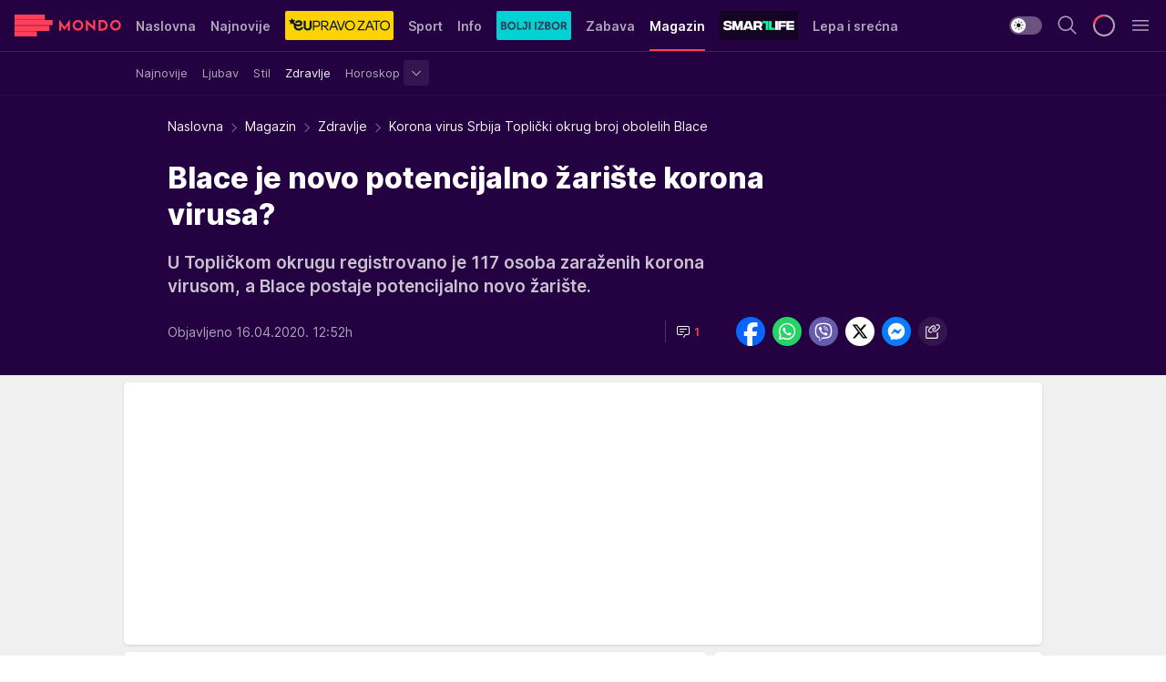

--- FILE ---
content_type: text/html; charset=utf-8
request_url: https://mondo.rs/Magazin/Zdravlje/a1311796/Korona-virus-Srbija-Toplicki-okrug-broj-obolelih-Blace.html
body_size: 49030
content:
<!DOCTYPE html><html  lang="sr"><head><meta charset="utf-8"><meta name="viewport" content="width=device-width, initial-scale=1"><script type="importmap">{"imports":{"#entry":"/_nuxt/entry.C-fODAze.js"}}</script><script data-cfasync="false">(function(w,d,s,l,i){w[l]=w[l]||[];w[l].push({'gtm.start':
            new Date().getTime(),event:'gtm.js'});var f=d.getElementsByTagName(s)[0],
            j=d.createElement(s),dl=l!='dataLayer'?'&l='+l:'';j.async=true;j.src=
            'https://www.googletagmanager.com/gtm.js?id='+i+dl;f.parentNode.insertBefore(j,f);
            })(window,document,'script','dataLayer','GTM-KTJZ78Z');</script><script>'use strict';(function(b,t,q,h,c,e,f,r,u,a,v,w,m,k,n,p,l){l=(d,g)=>{m=new URLSearchParams(q.search);m.has(d)?g=m.get(d):b[h]&&b[h].hasOwnProperty(d)&&(g=b[h][d]);return isNaN(+g)?g:+g};l('pjnx',!1)||(b[h]=b[h]||{},b[c]=b[c]||{},b[c][e]=b[c][e]||[],k=d=>{a.b[d]=performance.now();a.b[f](d)},n=(d,g)=>{for(;0<d.length;)g[f](d.shift())},p=()=>{a.p=b[c][e][f];b[c][e][f]=a.s[f].bind(a.s)},a=b["__"+h]={t:l('pjfsto',3E3),m:l('pjfstom',2),s:[()=>{k("s");b[c].pubads().setTargeting('pjpel',a.b)}],f:d=>{a.p&&
                (k('f'+d),b[c][e][f]=a.p,a.p=!1,n(a.s,b[c][e]))},g:()=>{a.p&&p();k('g');a.r=setTimeout(()=>a.f('t'),a.t+a.b.g*a.m)}},b[c][e].shift&&(n(b[c][e],a.s),a.b=[],b[c][e][f](()=>a.g()),p(),k('v'+r)))})(window,document,location,'pubjelly','googletag','cmd','push',4);</script><script src="https://pubjelly.nxjmp.com/a/main/pubjelly.js?key=na" async onerror="__pubjelly.f('e')"></script><link rel="canonical" href="https://mondo.rs/Magazin/Zdravlje/a1311796/Korona-virus-Srbija-Toplicki-okrug-broj-obolelih-Blace.html"><script>var googletag = googletag || {}; googletag.cmd = googletag.cmd || [];</script><script src="https://securepubads.g.doubleclick.net/tag/js/gpt.js" async></script><title>Korona virus Srbija Toplički okrug broj obolelih Blace | Mondo</title><script async data-cfasync="false">window.googletag=window.googletag||{},window.googletag.cmd=window.googletag.cmd||[];var packs=window.localStorage.getItem("df_packs"),packsParsed=packs&&JSON.parse(packs)||[];try{var a=window.localStorage.getItem("df_packsx"),s=a&&JSON.parse(a)||[];s.length&&(packsParsed=packsParsed.concat(s),packsParsed=Array.from(new Set(packsParsed)));var r,e=window.localStorage.getItem("df_packsy"),t=(e&&JSON.parse(e)||[]).map(function(a){return a.id});t.length&&(packsParsed=packsParsed.concat(t),packsParsed=Array.from(new Set(packsParsed)))}catch(d){}var standardPacks=window.localStorage.getItem("df_sp"),standardPacksParsed=standardPacks&&JSON.parse(standardPacks)||[];try{var g=window.localStorage.getItem("df_spx"),c=g&&JSON.parse(g)||[];c.length&&(standardPacksParsed=standardPacksParsed.concat(c),standardPacksParsed=Array.from(new Set(standardPacksParsed)));var o,n=window.localStorage.getItem("df_spy"),p=(n&&JSON.parse(n)||[]).map(function(a){return a.id});p.length&&(standardPacksParsed=standardPacksParsed.concat(p),standardPacksParsed=Array.from(new Set(standardPacksParsed)))}catch(P){}var platforms=window.localStorage.getItem("df_pl"),platformsParsed=platforms&&(JSON.parse(platforms)||[]);if(platformsParsed&&platformsParsed.length)for(var i=0;i<platformsParsed.length;i++)1===platformsParsed[i]&&packsParsed?window.googletag.cmd.push(function(){window.googletag.pubads().setTargeting("defractal",packsParsed)}):2===platformsParsed[i]&&packsParsed&&packsParsed.length?(window.midasWidgetTargeting=window.midasWidgetTargeting||{},window.midasWidgetTargeting.targetings=window.midasWidgetTargeting.targetings||[],window.midasWidgetTargeting.targetings.push({defractal:packsParsed})):3===platformsParsed[i]&&standardPacksParsed&&standardPacksParsed.length&&window.googletag.cmd.push(function(){window.googletag.pubads().setTargeting("defractal_sp",standardPacksParsed)});</script><script src="https://cdn.mediaoutcast.com/player/1.15.0/js/mov-init.min.js" async></script><script src="https://cdn.krakenoptimize.com/setup/get/7f93c587-b868-4f9f-339b-08d9d68e00ed" async body type="text/javascript" data-cfasync="false"></script><script src="https://cdn.defractal.com/scripts/defractal-4-00440010-B9DA-45E3-B080-B97C6D2529EF.js" async></script><link rel="stylesheet" href="/_nuxt/entry.BYcpJ4gV.css" crossorigin><link rel="preload" as="font" href="https://static2.mondo.rs/fonts/Inter.var.woff2" type="font/woff2" crossorigin><link rel="preload" as="font" href="https://static2.mondo.rs/fonts/icomoon/icons.woff" type="font/woff" crossorigin><link rel="preload" as="image" href="https://static2.mondo.rs/api/v3/images/592/1184/866816"><link rel="modulepreload" as="script" crossorigin href="/_nuxt/entry.C-fODAze.js"><link rel="preload" as="fetch" fetchpriority="low" crossorigin="anonymous" href="/_nuxt/builds/meta/b0bd29c9-2b75-4d8a-b286-e78bba068a60.json"><script data-cfasync="false">window.gdprAppliesGlobally=true;(function(){function n(e){if(!window.frames[e]){if(document.body&&document.body.firstChild){var t=document.body;var r=document.createElement("iframe");r.style.display="none";r.name=e;r.title=e;t.insertBefore(r,t.firstChild)}else{setTimeout(function(){n(e)},5)}}}function e(r,a,o,s,c){function e(e,t,r,n){if(typeof r!=="function"){return}if(!window[a]){window[a]=[]}var i=false;if(c){i=c(e,n,r)}if(!i){window[a].push({command:e,version:t,callback:r,parameter:n})}}e.stub=true;e.stubVersion=2;function t(n){if(!window[r]||window[r].stub!==true){return}if(!n.data){return}var i=typeof n.data==="string";var e;try{e=i?JSON.parse(n.data):n.data}catch(t){return}if(e[o]){var a=e[o];window[r](a.command,a.version,function(e,t){var r={};r[s]={returnValue:e,success:t,callId:a.callId};n.source.postMessage(i?JSON.stringify(r):r,"*")},a.parameter)}}const smt=window[r];if(typeof smt!=="function"){window[r]=e;if(window.addEventListener){window.addEventListener("message",t,false)}else{window.attachEvent("onmessage",t)}}}e("__uspapi","__uspapiBuffer","__uspapiCall","__uspapiReturn");n("__uspapiLocator");e("__tcfapi","__tcfapiBuffer","__tcfapiCall","__tcfapiReturn");n("__tcfapiLocator");(function(e){var t=document.createElement("link");t.rel="preconnect";t.as="script";var r=document.createElement("link");r.rel="dns-prefetch";r.as="script";var n=document.createElement("link");n.rel="preload";n.as="script";var i=document.createElement("script");i.id="spcloader";i.type="text/javascript";i["async"]=true;i.charset="utf-8";var a="https://sdk.privacy-center.org/"+e+"/loader.js?target="+document.location.hostname;if(window.didomiConfig&&window.didomiConfig.user){var o=window.didomiConfig.user;var s=o.country;var c=o.region;if(s){a=a+"&country="+s;if(c){a=a+"&region="+c}}}t.href="https://sdk.privacy-center.org/";r.href="https://sdk.privacy-center.org/";n.href=a;i.src=a;var d=document.getElementsByTagName("script")[0];d.parentNode.insertBefore(t,d);d.parentNode.insertBefore(r,d);d.parentNode.insertBefore(n,d);d.parentNode.insertBefore(i,d)})("82d80c84-586b-4519-bdef-240ed8c7f096")})();</script><script data-cfasync="false">function scrollDistance(i,n=66){if(!i||"function"!=typeof i)return;let e,o,t,d;window.addEventListener("scroll",function(l){o||(o=window.pageYOffset),window.clearTimeout(e),e=setTimeout(function(){t=window.pageYOffset,i(d=t-o,o,t),o=null,t=null,d=null},n)},!1)}window.didomiOnReady=window.didomiOnReady||[],window.didomiOnReady.push(function(i){i.notice.isVisible()&&scrollDistance(function(n){parseInt(Math.abs(n),10)>198&&i.notice.isVisible()&&i.setUserAgreeToAll()});if(i.notice.isVisible() && window.innerWidth <= 768){document.body.classList.remove("didomi-popup-open","didomi-popup-open-ios")}if(i.notice.isVisible()){document.querySelector(".didomi-popup").addEventListener("click", e=>{console.log(e)})}});</script><script>window.pp_gemius_identifier = 'p4.gwnMOI4nMMOcrSk1_jabl7OkIubiUbE6gLQzKB4r.Y7';
                function gemius_pending(i) { window[i] = window[i] || function () { var x = window[i + '_pdata'] = window[i + '_pdata'] || []; x[x.length] = arguments; }; };
                gemius_pending('gemius_hit'); gemius_pending('gemius_event'); gemius_pending('gemius_init'); gemius_pending('pp_gemius_hit'); gemius_pending('pp_gemius_event'); gemius_pending('pp_gemius_init');
                (function (d, t) {
                    try {
                        var gt = d.createElement(t), s = d.getElementsByTagName(t)[0], l = 'http' + ((location.protocol == 'https:') ? 's' : ''); gt.setAttribute('async', 'async');
                        gt.setAttribute('defer', 'defer'); gt.src = l + '://gars.hit.gemius.pl/xgemius.js'; s.parentNode.insertBefore(gt, s);
                    } catch (e) { }
                })(document, 'script');</script><meta name="title" content="Blace je novo potencijalno žarište korona virusa?"><meta hid="description" name="description" content="U Topličkom okrugu registrovano je 117 osoba zaraženih korona virusom, a Blace postaje potencijalno novo žarište."><meta hid="robots" property="robots" content="max-image-preview:large"><meta hid="og:type" property="og:type" content="website"><meta hid="og:title" property="og:title" content="Blace je novo potencijalno žarište korona virusa?"><meta hid="og:description" property="og:description" content="U Topličkom okrugu registrovano je 117 osoba zaraženih korona virusom, a Blace postaje potencijalno novo žarište."><meta hid="og:image" property="og:image" content="https://static2.mondo.rs/Picture/866816/jpeg/koronavirus-stefan-stojanovic-25.jpg"><meta hid="og:url" property="og:url" content="https://mondo.rs/Magazin/Zdravlje/a1311796/Korona-virus-Srbija-Toplicki-okrug-broj-obolelih-Blace.html"><meta hid="twitter:card" name="twitter:card" content="summary_large_image"><meta hid="twitter:title" name="twitter:title" content="Blace je novo potencijalno žarište korona virusa?"><meta hid="twitter:description" name="twitter:description" content="mondo 2022"><meta hid="twitter:image" name="twitter:image" content="https://static2.mondo.rs/Picture/866816/jpeg/koronavirus-stefan-stojanovic-25.jpg"><meta hid="twitter.url" name="twitter.url" content="https://mondo.rs/Magazin/Zdravlje/a1311796/Korona-virus-Srbija-Toplicki-okrug-broj-obolelih-Blace.html"><link rel="icon" type="image/svg+xml" href="/favicons/mondo/icon.svg" sizes="any"><link rel="icon" type="image/png" href="/favicons/mondo/favicon-32x32.png" sizes="32x32"><link rel="icon" type="image/png" href="/favicons/mondo/favicon-128x128.png" sizes="128x128"><link rel="apple-touch-icon" type="image/png" href="/favicons/mondo/favicon-180x180.png" sizes="180x180"><link rel="icon" type="image/png" href="/favicons/mondo/favicon-192x192.png" sizes="192x192"><link rel="icon" type="image/png" href="/favicons/mondo/favicon-512x512.png" sizes="512x512"><link rel="alternate" hreflang="sr" href="https://mondo.rs/Magazin/Zdravlje/a1311796/Korona-virus-Srbija-Toplicki-okrug-broj-obolelih-Blace.html"><link rel="alternate" type="application/rss+xml" title="RSS feed for Naslovna" href="https://mondo.rs/rss/629/Naslovna"><link rel="alternate" type="application/rss+xml" title="RSS feed for Sport" href="https://mondo.rs/rss/644/Sport"><link rel="alternate" type="application/rss+xml" title="RSS feed for Fudbal" href="https://mondo.rs/rss/646/Sport/Fudbal"><link rel="alternate" type="application/rss+xml" title="RSS feed for Košarka" href="https://mondo.rs/rss/652/Sport/Kosarka"><link rel="alternate" type="application/rss+xml" title="RSS feed for Tenis" href="https://mondo.rs/rss/657/Sport/Tenis"><link rel="alternate" type="application/rss+xml" title="RSS feed for Ostali sportovi" href="https://mondo.rs/rss/660/Sport/Ostali-sportovi"><link rel="alternate" type="application/rss+xml" title="RSS feed for Info" href="https://mondo.rs/rss/631/Info"><link rel="alternate" type="application/rss+xml" title="RSS feed for Društvo" href="https://mondo.rs/rss/640/Info/Drustvo"><link rel="alternate" type="application/rss+xml" title="RSS feed for Politika" href="https://mondo.rs/rss/11427/Info/Politika"><link rel="alternate" type="application/rss+xml" title="RSS feed for Crna hronika" href="https://mondo.rs/rss/641/Info/Crna-hronika"><link rel="alternate" type="application/rss+xml" title="RSS feed for Ekonomija" href="https://mondo.rs/rss/642/Info/Ekonomija"><link rel="alternate" type="application/rss+xml" title="RSS feed for Srbija" href="https://mondo.rs/rss/637/Info/Srbija"><link rel="alternate" type="application/rss+xml" title="RSS feed for Beograd na Mondu" href="https://mondo.rs/rss/639/Info/Beograd"><link rel="alternate" type="application/rss+xml" title="RSS feed for Svet" href="https://mondo.rs/rss/638/Info/Svet"><link rel="alternate" type="application/rss+xml" title="RSS feed for EX Yu" href="https://mondo.rs/rss/643/Info/EX-YU"><link rel="alternate" type="application/rss+xml" title="RSS feed for Novi Sad na Mondu" href="https://mondo.rs/rss/11312/Info/Novi-Sad-na-Mondu"><link rel="alternate" type="application/rss+xml" title="RSS feed for Zabava" href="https://mondo.rs/rss/663/Zabava"><link rel="alternate" type="application/rss+xml" title="RSS feed for Zvezde i tračevi" href="https://mondo.rs/rss/665/Zabava/Zvezde-i-tracevi"><link rel="alternate" type="application/rss+xml" title="RSS feed for TV" href="https://mondo.rs/rss/671/Zabava/TV"><link rel="alternate" type="application/rss+xml" title="RSS feed for Film" href="https://mondo.rs/rss/673/Zabava/Film"><link rel="alternate" type="application/rss+xml" title="RSS feed for Muzika" href="https://mondo.rs/rss/674/Zabava/Muzika"><link rel="alternate" type="application/rss+xml" title="RSS feed for Zanimljivosti" href="https://mondo.rs/rss/675/Zabava/Zanimljivosti"><link rel="alternate" type="application/rss+xml" title="RSS feed for Kultura" href="https://mondo.rs/rss/676/Zabava/Kultura"><link rel="alternate" type="application/rss+xml" title="RSS feed for Magazin" href="https://mondo.rs/rss/678/Magazin"><link rel="alternate" type="application/rss+xml" title="RSS feed for Ljubav" href="https://mondo.rs/rss/680/Magazin/Ljubav"><link rel="alternate" type="application/rss+xml" title="RSS feed for Stil" href="https://mondo.rs/rss/681/Magazin/Stil"><link rel="alternate" type="application/rss+xml" title="RSS feed for Zdravlje" href="https://mondo.rs/rss/685/Magazin/Zdravlje"><link rel="alternate" type="application/rss+xml" title="RSS feed for Horoskop" href="https://mondo.rs/rss/822/Horoskop"><link rel="amphtml" href="https://mondo.rs/Magazin/Zdravlje/amp/a1311796/Korona-virus-Srbija-Toplicki-okrug-broj-obolelih-Blace.html"><script type="application/ld+json">{
  "@context": "https://schema.org",
  "@graph": [
    {
      "@type": "NewsMediaOrganization",
      "@id": "https://mondo.rs/#publisher",
      "name": "MONDO",
      "alternateName": "MONDO INC",
      "url": "https://mondo.rs/",
      "masthead": "https://mondo.rs/Ostalo/Impresum",
      "sameAs": [
        "https://www.facebook.com/mondo.rs",
        "https://twitter.com/mondoportal",
        "https://www.instagram.com/mondoportal",
        "https://www.youtube.com/user/MTSMondo",
        "https://www.linkedin.com/company/mondoportal/mycompany/"
      ],
      "logo": {
        "@type": "ImageObject",
        "@id": "https://mondo.rs/#/schema/image/mondo-logo",
        "url": "https://static2.mondo.rs/Static/Picture/shape-1304-3x.png",
        "width": 489,
        "height": 105,
        "caption": "Mondo Logo"
      },
      "image": {
        "@id": "https://mondo.rs/#/schema/image/mondo-logo"
      }
    },
    {
      "@type": "WebSite",
      "@id": "https://mondo.rs/#/schema/website/mondors",
      "url": "https://mondo.rs",
      "name": "Mondo portal",
      "publisher": {
        "@id": "https://mondo.rs/#publisher"
      },
      "potentialAction": {
        "@type": "SearchAction",
        "target": "https://mondo.rs/search/1/1?q={search_term_string}",
        "query-input": "required name=search_term_string"
      }
    },
    {
      "@type": "WebPage",
      "@id": "https://mondo.rs/Magazin/Zdravlje/a1311796/Korona-virus-Srbija-Toplicki-okrug-broj-obolelih-Blace.html",
      "url": "https://mondo.rs/Magazin/Zdravlje/a1311796/Korona-virus-Srbija-Toplicki-okrug-broj-obolelih-Blace.html",
      "inLanguage": "sr-Latn",
      "breadcrumb": {
        "@id": "https://mondo.rs/Magazin/Zdravlje/a1311796/Korona-virus-Srbija-Toplicki-okrug-broj-obolelih-Blace.html#/schema/breadcrumb/a1311796"
      },
      "name": "Korona virus Srbija Toplički okrug broj obolelih Blace | Magazin | Zdravlje",
      "isPartOf": {
        "@id": "https://mondo.rs/#/schema/website/mondors"
      },
      "datePublished": "2020-04-16T12:52:00+02:00",
      "dateModified": "2020-04-16T12:52:54+02:00",
      "description": "U Topličkom okrugu registrovano je 117 osoba zaraženih korona virusom, a Blace postaje potencijalno novo žarište."
    },
    {
      "@type": [
        "Article",
        "NewsArticle"
      ],
      "@id": "https://mondo.rs/Magazin/Zdravlje/a1311796/Korona-virus-Srbija-Toplicki-okrug-broj-obolelih-Blace.html#/schema/article/a1311796",
      "headline": "Blace je novo potencijalno žarište korona virusa?",
      "description": "U Topličkom okrugu registrovano je 117 osoba zaraženih korona virusom, a Blace postaje potencijalno novo žarište.",
      "isPartOf": {
        "@id": "https://mondo.rs/Magazin/Zdravlje/a1311796/Korona-virus-Srbija-Toplicki-okrug-broj-obolelih-Blace.html"
      },
      "mainEntityOfPage": {
        "@id": "https://mondo.rs/Magazin/Zdravlje/a1311796/Korona-virus-Srbija-Toplicki-okrug-broj-obolelih-Blace.html"
      },
      "datePublished": "2020-04-16T12:52:00+02:00",
      "dateModified": "2020-04-16T12:52:54+02:00",
      "image": [
        {
          "@context": "http://schema.org",
          "@type": "ImageObject",
          "width": 1200,
          "height": 675,
          "description": "Korona virus Srbija Toplički okrug broj obolelih Blace",
          "url": "https://static2.mondo.rs/Picture/866816/jpeg/koronavirus-stefan-stojanovic-25.jpg"
        },
        {
          "@context": "http://schema.org",
          "@type": "ImageObject",
          "width": 1200,
          "height": 1200,
          "description": "Korona virus Srbija Toplički okrug broj obolelih Blace",
          "url": "https://static2.mondo.rs/MediumImage/866816/jpeg/koronavirus-stefan-stojanovic-25.jpg"
        },
        {
          "@context": "http://schema.org",
          "@type": "ImageObject",
          "width": 1200,
          "height": 900,
          "description": "Korona virus Srbija Toplički okrug broj obolelih Blace",
          "url": "https://static2.mondo.rs/Thumbnail/866816/jpeg/koronavirus-stefan-stojanovic-25.jpg"
        }
      ],
      "keywords": [
        "koronavirus",
        "blace",
        "prokuplje",
        "kuršumlija"
      ],
      "author": [
        {
          "@type": "Person",
          "url": "https://mondo.rs/source39/Tanjug-",
          "name": "Tanjug "
        }
      ],
      "publisher": {
        "@id": "https://mondo.rs/#publisher"
      },
      "isAccessibleForFree": "True"
    },
    {
      "@type": "BreadcrumbList",
      "@id": "https://mondo.rs/Magazin/Zdravlje/a1311796/Korona-virus-Srbija-Toplicki-okrug-broj-obolelih-Blace.html#/schema/breadcrumb/a1311796",
      "itemListElement": [
        {
          "@type": "ListItem",
          "position": 1,
          "item": {
            "@type": "WebPage",
            "@id": "https://mondo.rs/Magazin",
            "url": "https://mondo.rs/Magazin",
            "name": "Magazin"
          }
        },
        {
          "@type": "ListItem",
          "position": 2,
          "item": {
            "@type": "WebPage",
            "@id": "https://mondo.rs/Magazin/Zdravlje",
            "url": "https://mondo.rs/Magazin/Zdravlje",
            "name": "Zdravlje"
          }
        },
        {
          "@type": "ListItem",
          "position": 3,
          "item": {
            "@id": "https://mondo.rs/Magazin/Zdravlje/a1311796/Korona-virus-Srbija-Toplicki-okrug-broj-obolelih-Blace.html",
            "name": "Korona virus Srbija Toplički okrug broj obolelih Blace | Magazin | Zdravlje"
          }
        }
      ]
    }
  ]
}</script><script type="module" src="/_nuxt/entry.C-fODAze.js" crossorigin></script></head><body><div id="__nuxt"><div><div class="main light mondo page-has-submenu" style=""><!----><header class="header has-submenu"><div class="container"><div class="header__content_wrap"><div class="header__content"><div class="header-logo"><a href="/" class="" title="Mondo"><div class="header-logo__wrap"><svg class="logo-dimensions header-logo__image"><use xlink:href="/img/logo/mondo.svg?v=28112025#logo-light"></use></svg><span class="header-logo__span">Mondo</span></div></a></div><!--[--><nav class="header-navigation"><div class="header-navigation__wrap"><ul class="header-navigation__list"><!--[--><li class="js_item_629 header-navigation__list-item"><!--[--><a href="/" class="has-no-background"><span style=""><!----><span>Naslovna</span></span></a><!--]--><!--[--><!--]--></li><li class="js_item_632 header-navigation__list-item"><!--[--><a href="/Najnovije-vesti" class="has-no-background"><span style=""><!----><span>Najnovije</span></span></a><!--]--><!--[--><!--]--></li><li class="js_item_11335 header-navigation__list-item"><!--[--><a class="is-custom" href="https://eupravozato.mondo.rs/" target="_blank" rel="noopener"><span style="background-color:#FFD301;color:transparent;"><img src="https://static2.mondo.rs/api/v3/staticimages/logo-eupravozato-mondo-kec@3x.png" alt="EUpravo zato"><!----></span></a><!--]--><!--[--><!--]--></li><li class="js_item_644 header-navigation__list-item"><!--[--><a href="/Sport" class="has-no-background"><span style=""><!----><span>Sport</span></span></a><!--]--><!--[--><!--]--></li><li class="js_item_631 header-navigation__list-item"><!--[--><a href="/Info" class="has-no-background"><span style=""><!----><span>Info</span></span></a><!--]--><!--[--><!--]--></li><li class="js_item_11326 header-navigation__list-item"><!--[--><a href="/bolji-izbor" class="is-custom is-custom-text"><span style="background-color:#00D1D2;color:transparent;"><img src="https://static2.mondo.rs/Static/Picture/IQOScategory@x2.png" alt="Bolji izbor"><!----></span></a><!--]--><!--[--><!--]--></li><li class="js_item_663 header-navigation__list-item"><!--[--><a href="/Zabava" class="has-no-background"><span style=""><!----><span>Zabava</span></span></a><!--]--><!--[--><!--]--></li><li class="js_item_678 is-active header-navigation__list-item"><!--[--><a href="/Magazin" class="has-no-background"><span style=""><!----><span>Magazin</span></span></a><!--]--><!--[--><nav class="header__subnavigation isArticle"><div class="header-subnavigation__wrap"><ul class="header-subnavigation__list"><!--[--><li class="js_item_679 header-subnavigation__list-item"><!--[--><a href="/Magazin/Najnovije" class="has-no-background"><span style=""><!----><span>Najnovije</span></span></a><!----><!--]--></li><li class="js_item_680 header-subnavigation__list-item"><!--[--><a href="/Magazin/Ljubav" class="has-no-background"><span style=""><!----><span>Ljubav</span></span></a><!----><!--]--></li><li class="js_item_681 header-subnavigation__list-item"><!--[--><a href="/Magazin/Stil" class="has-no-background"><span style=""><!----><span>Stil</span></span></a><!----><!--]--></li><li class="is-active js_item_685 header-subnavigation__list-item"><!--[--><a href="/Magazin/Zdravlje" class="has-no-background"><span style=""><!----><span>Zdravlje</span></span></a><!----><!--]--></li><li class="js_item_822 header-subnavigation__list-item"><!--[--><a href="/Horoskop" class="has-no-background"><span style=""><!----><span>Horoskop</span></span></a><div><span class="header-subnavigation__chevron"><i class="icon-chevron--down" aria-hidden="true"></i></span><!----></div><!--]--></li><!--]--></ul><span class="is-hidden header-navigation__list-item is-view-more"><span class="">Još</span> <i class="icon-overflow-menu--vertical view-more-icon" aria-hidden="true"></i><ul class="is-hidden header-subnavigation__children"><!--[--><!--]--></ul></span></div></nav><!--]--></li><li class="js_item_11321 header-navigation__list-item"><!--[--><a class="is-custom" href="https://smartlife.mondo.rs/" target="_blank" rel="noopener"><span style="background-color:#140322;color:transparent;"><img src="https://static2.mondo.rs/Static/Picture/logo-smartlife-proper@3x.png" alt="Smartlife"><!----></span></a><!--]--><!--[--><!--]--></li><li class="js_item_11123 header-navigation__list-item"><!--[--><a class="" href="https://lepaisrecna.mondo.rs/" target="_blank" rel="noopener"><span style=""><!----><span>Lepa i srećna</span></span></a><!--]--><!--[--><!--]--></li><li class="js_item_11209 header-navigation__list-item"><!--[--><a class="" href="https://sensa.mondo.rs/" target="_blank" rel="noopener"><span style=""><!----><span>Sensa</span></span></a><!--]--><!--[--><!--]--></li><li class="js_item_11223 header-navigation__list-item"><!--[--><a class="" href="https://stvarukusa.mondo.rs/" target="_blank" rel="noopener"><span style=""><!----><span>Stvar ukusa</span></span></a><!--]--><!--[--><!--]--></li><li class="js_item_11233 header-navigation__list-item"><!--[--><a class="" href="https://yumama.mondo.rs/" target="_blank" rel="noopener"><span style=""><!----><span>Yumama</span></span></a><!--]--><!--[--><!--]--></li><!--]--></ul></div><span class="is-hidden header-navigation__list-item is-view-more">Još <i class="icon-overflow-menu--vertical view-more-icon" aria-hidden="true"></i><ul class="is-hidden header-subnavigation__children"><!--[--><!--]--></ul></span><!--[--><!--]--></nav><!--]--><div class="header-extra"><div class="theme-toggle theme-toggle--light"><div class="icon-wrap icon-wrap_light"><i class="icon icon-light--filled" aria-hidden="true"></i></div><div class="icon-wrap icon-wrap_asleep"><i class="icon icon-asleep--filled" aria-hidden="true"></i></div></div><div class="header-extra__icon"><i class="icon-search" aria-hidden="true"></i><div class="header-search"><div class="header-search-wrap"><form><input type="text" class="input" placeholder=" Pretraži MONDO"><!----></form><div class="header-search__close"><i aria-hidden="true" class="icon icon-close"></i></div></div></div></div><div class="header-extra__icon" style="display:none;"><i class="icon-headphones-custom" aria-hidden="true"></i></div><!--[--><div class="header-extra__icon isSpinner"><div class="spinner" data-v-eba6742f></div></div><!--]--><div class="header-extra__icon" style="display:none;"><i class="icon-notification" aria-hidden="true"></i></div><div class="header-extra__icon header-extra__menu"><i class="icon-menu" aria-hidden="true"></i></div><!--[--><div class="navigation-drawer" style="right:-100%;"><div class="navigation-drawer__header"><div class="navigation-drawer__logo"><svg class="navigation-drawer__logo_image"><use xlink:href="/img/logo/mondo.svg?v=28112025#logo-drawer-light"></use></svg></div><div class="navigation-drawer__close"><i class="icon-close" aria-hidden="true"></i></div></div><div class="navigation-drawer__tabs"><span class="is-active">Kategorije</span><span class="">Ostalo</span></div><!----><div class="navigation-drawer__footer"><ul class="social-menu__list"><!--[--><li class="social-menu__list-item"><a href="https://www.facebook.com/mondo.rs" target="_blank" rel="noopener" aria-label="Facebook"><i class="icon-logo--facebook social-menu__list-icon" aria-hidden="true"></i></a></li><li class="social-menu__list-item"><a href="https://www.instagram.com/mondoportal/?hl=en" target="_blank" rel="noopener" aria-label="Instagram"><i class="icon-logo--instagram social-menu__list-icon" aria-hidden="true"></i></a></li><li class="social-menu__list-item"><a href="https://twitter.com/mondoportal" target="_blank" rel="noopener" aria-label="Twitter"><i class="icon-logo--twitter social-menu__list-icon" aria-hidden="true"></i></a></li><li class="social-menu__list-item"><a href="https://www.youtube.com/mtsmondo" target="_blank" rel="noopener" aria-label="Youtube"><i class="icon-logo--youtube social-menu__list-icon" aria-hidden="true"></i></a></li><li class="social-menu__list-item"><a href="https://www.tiktok.com/@mondoportal" target="_blank" rel="noopener" aria-label="TikTok"><i class="icon-logo--tiktok social-menu__list-icon" aria-hidden="true"></i></a></li><li class="social-menu__list-item"><a href="https://news.google.com/publications/CAAqIQgKIhtDQklTRGdnTWFnb0tDRzF2Ym1SdkxuSnpLQUFQAQ?hl=sr&amp;gl=RS&amp;ceid=RS%3Asr" target="_blank" rel="noopener" aria-label="Google News"><i class="icon-logo--googlenews social-menu__list-icon" aria-hidden="true"></i></a></li><li class="social-menu__list-item"><a href="https://mondo.rs/rss-feed" target="_blank" rel="noopener" aria-label="RSS"><i class="icon-logo--rss social-menu__list-icon" aria-hidden="true"></i></a></li><!--]--></ul></div></div><!--]--></div></div></div></div></header><div class="generic-page" data-v-b527da3b><div class="main-container wallpaper-helper" data-v-b527da3b data-v-fdf9347c><!--[--><!----><!--[--><div class="wallpaper-wrapper" data-v-fdf9347c><div class="container"><div id="wallpaper-left" class="wallpaper-left wallpaper-watch"></div><div id="wallpaper-right" class="wallpaper-right wallpaper-watch"></div></div></div><div class="main_wrapper" data-v-fdf9347c><div class="container" data-v-fdf9347c><div id="wallpaper-top" class="wallpaper-top"></div></div><div class="article-header" data-v-fdf9347c data-v-86095f06><div class="article-header-wrap" data-v-86095f06><div class="article-header-container" data-v-86095f06><div class="breadcrumbs-wrap" data-v-86095f06 data-v-77f0710d><div class="breadcrumbs" data-v-77f0710d><a href="/" class="breadcrumbs-link" data-v-77f0710d>Naslovna</a><!--[--><div class="breadcrumbs-icon-container" data-v-77f0710d><i class="icon-chevron--right" aria-hidden="true" data-v-77f0710d></i><a href="/Magazin" class="breadcrumbs-link" data-v-77f0710d>Magazin</a></div><div class="breadcrumbs-icon-container" data-v-77f0710d><i class="icon-chevron--right" aria-hidden="true" data-v-77f0710d></i><a href="/Magazin/Zdravlje" class="breadcrumbs-link" data-v-77f0710d>Zdravlje</a></div><div class="breadcrumbs-icon-container" data-v-77f0710d><i class="icon-chevron--right" aria-hidden="true" data-v-77f0710d></i><span class="breadcrumbs-title" data-v-77f0710d>Korona virus Srbija Toplički okrug broj obolelih Blace</span></div><!--]--></div></div><div class="article-header-labels" data-v-86095f06 data-v-4f4997d9><!----><!----><!----><!----><!----></div><h1 class="article-header-title" data-v-86095f06>Blace je novo potencijalno žarište korona virusa?</h1><strong class="article-header-lead" data-v-86095f06>U Topličkom okrugu registrovano je 117 osoba zaraženih korona virusom, a Blace postaje potencijalno novo žarište.</strong><!----><!----><div class="article-header-author-share" data-v-86095f06><div class="article-header-author-comments" data-v-86095f06><div class="article-header-author-date" data-v-86095f06><!----><div class="article-header-date" datetime="2020-04-16T12:52:00" data-v-86095f06><time class="article-header-date-published" data-v-86095f06>Objavljeno 16.04.2020. 12:52h  </time><!----></div></div><div class="article-engagement-bar" data-v-86095f06 data-v-c0f3996a><div class="card-engagement-bar card-engagement-bar-wrap" data-v-c0f3996a><div class="card-engagement-bar__left"><!----><!----><!----><div role="button" class="btn"><!--[--><i class="icon-chat"></i><span class="comment-counter">1</span><!--]--></div></div><!----></div></div></div><div class="article-exposed-share" data-v-86095f06 data-v-5d9026f4><div class="tooltip-box card-share-wrap" data-v-5d9026f4 data-v-2f96c82c><!--[--><!--[--><a role="button" class="tooltip-box__item facebook" data-v-2f96c82c><svg viewBox="0 0 32 32" class="icon facebook" data-v-2f96c82c><use xlink:href="/img/sprite-shares-02042025.svg#facebook-sign" data-v-2f96c82c></use></svg></a><!--]--><!--[--><a role="button" class="tooltip-box__item whatsapp" data-v-2f96c82c><svg viewBox="0 0 24 24" class="icon whatsapp" data-v-2f96c82c><use xlink:href="/img/sprite-shares-02042025.svg#whatsapp" data-v-2f96c82c></use></svg></a><!--]--><!--[--><a role="button" class="tooltip-box__item viber" data-v-2f96c82c><svg viewBox="0 0 24 24" class="icon viber" data-v-2f96c82c><use xlink:href="/img/sprite-shares-02042025.svg#viber" data-v-2f96c82c></use></svg></a><!--]--><!--[--><a role="button" class="tooltip-box__item twitter" data-v-2f96c82c><svg viewBox="0 0 24 24" class="icon twitter" data-v-2f96c82c><use xlink:href="/img/sprite-shares-02042025.svg#twitter" data-v-2f96c82c></use></svg></a><!--]--><!--[--><a role="button" class="tooltip-box__item messenger" data-v-2f96c82c><svg viewBox="0 0 24 24" class="icon messenger" data-v-2f96c82c><use xlink:href="/img/sprite-shares-02042025.svg#messenger" data-v-2f96c82c></use></svg></a><!--]--><!--]--><a role="button" class="tooltip-box__item copy-link" data-v-2f96c82c><svg viewBox="0 0 24 24" class="icon copy-link" data-v-2f96c82c><use xlink:href="/img/sprite-shares-02042025.svg#copy--link-adapted" data-v-2f96c82c></use></svg></a></div></div></div></div></div></div><div class="container" data-v-fdf9347c><!--[--><!--[--><!----><!--]--><!--[--><div class="container placeholder250px gptArticleTop" data-v-fdf9347c><div class="gpt-ad-banner"><div position="0" lazy="false"></div></div></div><!--]--><!--[--><div class="article-main" data-v-fdf9347c><div class="is-main article-content with-sidebar" data-v-1df6af20><div class="full-width" data-v-1df6af20><div class="sticky-scroll-container isSticky" data-v-1df6af20><!--[--><!--[--><div class="generic-component" data-v-1df6af20 data-v-a3833593><!--[--><article class="" data-v-a3833593><!--[--><div class="article-big-image" data-v-ae381be6><figure class="big-image-container" data-v-ae381be6><div class="card-image-container big-image-container__image" style="aspect-ratio:1.5;" data-v-ae381be6 data-v-ecf0a92a><picture class="" data-v-ecf0a92a><!--[--><source media="(max-width: 1023px)" srcset="https://static2.mondo.rs/api/v3/images/592/1184/866816,
https://static2.mondo.rs/api/v3/images/960/1920/866816 1.5x" data-v-ecf0a92a><source media="(min-width: 1024px)" srcset="https://static2.mondo.rs/api/v3/images/960/1920/866816" data-v-ecf0a92a><!--]--><img src="https://static2.mondo.rs/api/v3/images/592/1184/866816" srcset="https://static2.mondo.rs/api/v3/images/592/1184/866816,
https://static2.mondo.rs/api/v3/images/960/1920/866816 1.5x" alt="" class="" style="" data-v-ecf0a92a></picture></div><figcaption class="big-image-source" data-v-ae381be6><!----><span class="big-image-source-copy" data-v-ae381be6>Foto:&nbsp;MONDO/Stefan Stojanović</span></figcaption></figure></div><!--]--><!--[--><!--]--><div class="article-body"><!--[--><!--]--><!--[--><!--]--><!--[--><!--[--><!--[--><div class="container" document-template="NewsArticle"></div><!--]--><!--[--><!--]--><!--]--><!--[--><!--[--><div class="article-rte" document-template="NewsArticle"> <p>U Topličkom okrugu registrovano je <strong>117</strong> osoba zaraženih virusom korona, a najviše njih je u Prokuplju 52, Kuršumliji 29, Žitorađi tri osobe, a <strong>Blace sa 33 zaražene osobe postaje potencijalno novo žarište</strong>.</p> </div><!--]--><!--[--><!--]--><!--]--><!--[--><!--[--><div class="article-rte paragrafNumber_2" document-template="NewsArticle"> <p>U Blacu se <strong>očekuju i rezultati za još 60 štićenika Doma za smeštaj odraslih osoba ometenih u razvoju i 27 radnika u tom Domu</strong>.</p> </div><!--]--><!--[--><!--]--><!--]--><!--[--><!--[--><div class="related-news__wrap" document-template="NewsArticle" data-v-6784d22a><span class="related-news__block-title" data-v-6784d22a>Možda će vas zanimati</span><!--[--><!--[--><a href="/Magazin/Zdravlje/a1311590/Korona-virus-vanredno-stanje-kada-ce-poceti-ublazavanje-mera.html" class="related-news__link" data-v-6784d22a><span class="related-news__content" data-v-6784d22a><span class="related-news__text-content" data-v-6784d22a><span class="related-news__label-wrap" data-v-6784d22a><span class="related-news__label" data-v-6784d22a>Zdravlje</span></span><span class="related-news__title" data-v-6784d22a>Dr Predrag Kon objasnio: Evo kada će doći do ublažavanja mera</span></span><figure class="related-news__image" data-v-6784d22a><div class="card-image-container" data-v-6784d22a data-v-ecf0a92a><picture class="" data-v-ecf0a92a><!--[--><source media="(max-width: 1023px)" srcset="/img/placeholders/placeholder-mondo.png" data-v-ecf0a92a><source media="(min-width: 1024px)" srcset="/img/placeholders/placeholder-mondo.png" data-v-ecf0a92a><!--]--><img src="/img/placeholders/placeholder-mondo.png" srcset="/img/placeholders/placeholder-mondo.png" alt="" class="" loading="lazy" style="object-position:center;" data-v-ecf0a92a></picture></div></figure></span><!----></a><!--]--><!--]--></div><!--]--><!--[--><!--]--><!--]--><!--[--><!--[--><div class="article-rte paragrafNumber_3" document-template="NewsArticle"> <p>Načelnik Topličkog okruga Milan Aranđelović, nakon sastanka Kriznog štaba kazao je za RTS da je u Prokuplju sa 52 obolela u ovom trenutku, može da se kaže da je situacija relativno pod kontrolom jer to nije preveliki broj obolelih.</p> </div><!--]--><!--[--><!--]--><!--]--><!--[--><!--[--><div class="article-ad" document-template="NewsArticle"><!----><div class="midas-intext"><div id="midasWidget__11403"></div></div></div><!--]--><!--[--><!--]--><!--]--><!--[--><!--[--><div class="article-rte" document-template="NewsArticle"> <p>Što se Žitorađe tiče sa tri obolela od 10 testiranih i Kuršumlije sa 29 ukupno obolelih, kako kaže Aranđelović, i u tim opštinama se situacija drži pod kontrolom.</p> </div><!--]--><!--[--><!--]--><!--]--><!--[--><!--[--><div class="article-rte" document-template="NewsArticle"> <p>"<strong>Blace jeste potencijalno novo žarište s obzirom da je pre tri dana imalo 13 obolelih, međutim u jučerašnjim popodnevnim satima je stigao podatak da je još 20 osoba obolelo, od čega devet radnika Doma zdravlja, od čega šest zdravstvenih radnika</strong>", kazao je Aranđelović.</p> </div><!--]--><!--[--><!--]--><!--]--><!--[--><!--[--><div class="article-rte" document-template="NewsArticle"> <p>Kako je dodao, <strong>dodatni problem može da bude i Dom u Trbunju</strong>, selu u Blacu, za koji je juče testirano 60 štićenika i 27 radnika.</p> </div><!--]--><!--[--><!--]--><!--]--><!--[--><!--[--><div class="article-rte" document-template="NewsArticle"> <p>Rezultati se očekuju danas popodne.</p> </div><!--]--><!--[--><!--]--><!--]--><!--[--><!--[--><div class="article-rte" document-template="NewsArticle"> <p>Najavio je da će sutra Dom u Trbunju posetiti profesorka Darija Kisić Tepavčević i profesor Branislav Tiodorović.</p> </div><!--]--><!--[--><!--]--><!--]--><!--[--><!--[--><div class="article-rte" document-template="NewsArticle"> <p>"Nakon njihovog obilaska daće nam konkretne predloge kako da izađemo iz te situacije na najbolji način", kazao je Aranđelović.</p> </div><!--]--><!--[--><!--]--><!--]--><!--[--><!--[--><div class="article-rte" document-template="NewsArticle"> <p><strong>Svi pozitivni na virus korona u Topličkom okrugu prvo odlaze u trijažni centar u Prokuplje, odakle se raspoređuju ili u KC Niš ili ako su lakše oboleli u privremene bolnice u Nišu.</strong></p> </div><!--]--><!--[--><!--]--><!--]--><!--[--><!--[--><div class="article-image" document-template="NewsArticle" data-v-986aba4a><figure class="article-image__container" style="aspect-ratio:1.3303370786516855;" data-v-986aba4a><div class="card-image-container" data-v-986aba4a data-v-ecf0a92a><picture class="" data-v-ecf0a92a><!--[--><source media="(max-width: 1023px)" srcset="https://static2.mondo.rs/api/v3/images/592/1184/874299,
https://static2.mondo.rs/api/v3/images/960/1920/874299 1.5x" data-v-ecf0a92a><source media="(min-width: 1024px)" srcset="https://static2.mondo.rs/api/v3/images/960/1920/874299" data-v-ecf0a92a><!--]--><img src="https://static2.mondo.rs/api/v3/images/592/1184/874299" srcset="https://static2.mondo.rs/api/v3/images/592/1184/874299,
https://static2.mondo.rs/api/v3/images/960/1920/874299 1.5x" alt="Korona virus Srbija Toplički okrug broj obolelih Blace" class="" loading="lazy" style="" data-v-ecf0a92a></picture></div></figure><div class="article-image__details" data-v-986aba4a><!----><span class="article-image__details-copy" data-v-986aba4a>Foto:&nbsp;Ilustracija MONDO/Podaci Institut Batut</span></div></div><!--]--><!--[--><!--]--><!--]--><!--[--><!--[--><div class="article-rte" document-template="NewsArticle"> <p><strong>VAŽNO!</strong></p> </div><!--]--><!--[--><!--]--><!--]--><!--[--><!--[--><div class="article-rte" document-template="NewsArticle"> <p><a href="https://mondo.rs/Magazin/Zdravlje/a1304586/Korona-virus-dom-zdravlja-radno-vreme-policijski-cas.html">Domovi zdravlja</a> od 1. aprila funkcionišu kao ambulante za korona virus, a ukoliko osetite simptome virusa, odmah idite u dom zdravlja. Moguće je uraditi i <a href="https://mondo.rs/Magazin/Zdravlje/a1304710/Korona-virus-testiranje-test-samoprocene-na-sajtu-e-zdravlje.html">test samoprocene na korona virus</a> na sajtu Ministarstva zdravlja.</p> </div><!--]--><!--[--><!--]--><!--]--><!--[--><!--[--><div class="article-rte" document-template="NewsArticle"> <p><a href="https://mondo.rs/Info/Drustvo/a1311089/Vanredno-stanje-Srbija-policijski-cas-od-Velikog-petka-do-utorka.html">Policijski čas</a> u Srbiji je produžen, mlađi od 65 godina ne smeju da izlaze od 17 do pet časova radnim danima, a uvedena je i nova mera tokom Uskrsa - zabrana izlaska za sve od petka do utorka.</p> </div><!--]--><!--[--><!--]--><!--]--><!--[--><!--[--><div class="related-news__wrap" document-template="NewsArticle" data-v-6784d22a><span class="related-news__block-title" data-v-6784d22a>Pročitajte i ovo</span><!--[--><!--[--><a href="/Magazin/Zdravlje/a1311770/Korona-virus-kineski-lekari-o-epidemiji-u-Srbiji.html" class="related-news__link" data-v-6784d22a><span class="related-news__content" data-v-6784d22a><span class="related-news__text-content" data-v-6784d22a><span class="related-news__label-wrap" data-v-6784d22a><span class="related-news__label" data-v-6784d22a>Zdravlje</span></span><span class="related-news__title" data-v-6784d22a>Kineski lekari: Svako treba da &quot;žrtvuje&quot; ličnu slobodu zbog budućnosti</span></span><figure class="related-news__image" data-v-6784d22a><div class="card-image-container" data-v-6784d22a data-v-ecf0a92a><picture class="" data-v-ecf0a92a><!--[--><source media="(max-width: 1023px)" srcset="/img/placeholders/placeholder-mondo.png" data-v-ecf0a92a><source media="(min-width: 1024px)" srcset="/img/placeholders/placeholder-mondo.png" data-v-ecf0a92a><!--]--><img src="/img/placeholders/placeholder-mondo.png" srcset="/img/placeholders/placeholder-mondo.png" alt="" class="" loading="lazy" style="object-position:center;" data-v-ecf0a92a></picture></div></figure></span><span class="related-news__divider" data-v-6784d22a></span></a><!--]--><!--[--><a href="/Magazin/Zdravlje/a1311704/Korona-virus-mama-i-beba-zarazene.html" class="related-news__link" data-v-6784d22a><span class="related-news__content" data-v-6784d22a><span class="related-news__text-content" data-v-6784d22a><span class="related-news__label-wrap" data-v-6784d22a><span class="related-news__label" data-v-6784d22a>Zdravlje</span></span><span class="related-news__title" data-v-6784d22a>Mama i beba stara 15 dana zaražene koronom, leče se u Beogradu</span></span><figure class="related-news__image" data-v-6784d22a><div class="card-image-container" data-v-6784d22a data-v-ecf0a92a><picture class="" data-v-ecf0a92a><!--[--><source media="(max-width: 1023px)" srcset="/img/placeholders/placeholder-mondo.png" data-v-ecf0a92a><source media="(min-width: 1024px)" srcset="/img/placeholders/placeholder-mondo.png" data-v-ecf0a92a><!--]--><img src="/img/placeholders/placeholder-mondo.png" srcset="/img/placeholders/placeholder-mondo.png" alt="" class="" loading="lazy" style="object-position:center;" data-v-ecf0a92a></picture></div></figure></span><span class="related-news__divider" data-v-6784d22a></span></a><!--]--><!--[--><a href="/Magazin/Stil/a1311656/Zasto-mi-je-tesko-da-ustanem-ujutru-u-samoizolaciji.html" class="related-news__link" data-v-6784d22a><span class="related-news__content" data-v-6784d22a><span class="related-news__text-content" data-v-6784d22a><span class="related-news__label-wrap" data-v-6784d22a><span class="related-news__label" data-v-6784d22a>Stil</span></span><span class="related-news__title" data-v-6784d22a>Zašto vam je ovih dana tako teško da ustanete iz kreveta</span></span><figure class="related-news__image" data-v-6784d22a><div class="card-image-container" data-v-6784d22a data-v-ecf0a92a><picture class="" data-v-ecf0a92a><!--[--><source media="(max-width: 1023px)" srcset="/img/placeholders/placeholder-mondo.png" data-v-ecf0a92a><source media="(min-width: 1024px)" srcset="/img/placeholders/placeholder-mondo.png" data-v-ecf0a92a><!--]--><img src="/img/placeholders/placeholder-mondo.png" srcset="/img/placeholders/placeholder-mondo.png" alt="" class="" loading="lazy" style="object-position:center;" data-v-ecf0a92a></picture></div></figure></span><span class="related-news__divider" data-v-6784d22a></span></a><!--]--><!--[--><a href="/Magazin/Zdravlje/a1311742/Korona-virus-spkinje-u-spaniji-medicinske-sestre.html" class="related-news__link" data-v-6784d22a><span class="related-news__content" data-v-6784d22a><span class="related-news__text-content" data-v-6784d22a><span class="related-news__label-wrap" data-v-6784d22a><span class="related-news__label" data-v-6784d22a>Zdravlje</span></span><span class="related-news__title" data-v-6784d22a>Srpkinje u španskoj bolnici pomažu obolelim od korone: Pobedićemo!</span></span><figure class="related-news__image" data-v-6784d22a><div class="card-image-container" data-v-6784d22a data-v-ecf0a92a><picture class="" data-v-ecf0a92a><!--[--><source media="(max-width: 1023px)" srcset="/img/placeholders/placeholder-mondo.png" data-v-ecf0a92a><source media="(min-width: 1024px)" srcset="/img/placeholders/placeholder-mondo.png" data-v-ecf0a92a><!--]--><img src="/img/placeholders/placeholder-mondo.png" srcset="/img/placeholders/placeholder-mondo.png" alt="" class="" loading="lazy" style="object-position:center;" data-v-ecf0a92a></picture></div></figure></span><!----></a><!--]--><!--]--></div><!--]--><!--[--><!--]--><!--]--><!--[--><!--[--><div class="article-rte" document-template="NewsArticle"> <p></p> </div><!--]--><!--[--><!--]--><!--]--><!--[--><!--[--><div class="article-ad" document-template="NewsArticle"><!--[--><div class="OOP-bannerWrapper clean-ad-wrapper"><div class="OOP-gpt-ad-banner"><div></div></div></div><!--]--><!----></div><!--]--><!--[--><!--]--><!--]--><!--[--><!--[--><!--]--><!--[--><!--]--><!--]--><!--]--><!----><!--[--><!--]--></div><!----><!----></article><!--]--></div><!--]--><!--[--><div class="generic-component" data-v-1df6af20 data-v-a3833593><!--[--><div class="article-progression" data-v-a3833593 data-v-d6eb61a3><a href="/Magazin/Zdravlje/a1311802/Korona-virus-da-li-moze-ponovo-da-se-zarazi.html" class="article-progression__link" data-v-d6eb61a3><span class="arrow is-left" data-v-d6eb61a3></span>Prethodna vest</a><a href="/Magazin/Kuhinja/a1386212/Kako-da-uparite-vino-s-hranom.html" class="article-progression__link" data-v-d6eb61a3><span class="arrow is-right" data-v-d6eb61a3></span>Sledeća vest</a></div><!--]--></div><!--]--><!--[--><div class="generic-component" data-v-1df6af20 data-v-a3833593><!--[--><section class="article-tags" data-v-a3833593 data-v-0c543b8f><div class="article-tags__title" data-v-0c543b8f>Tagovi</div><ul class="article-tags__list" data-v-0c543b8f><!--[--><li class="article-tags__tag" data-v-0c543b8f><a href="/koronavirus/tag19565/1" class="article-tags__tag-link" data-v-0c543b8f>koronavirus</a></li><li class="article-tags__tag" data-v-0c543b8f><a href="/blace/tag11505/1" class="article-tags__tag-link" data-v-0c543b8f>blace</a></li><li class="article-tags__tag" data-v-0c543b8f><a href="/prokuplje/tag3819/1" class="article-tags__tag-link" data-v-0c543b8f>prokuplje</a></li><li class="article-tags__tag" data-v-0c543b8f><a href="/kursumlija/tag5638/1" class="article-tags__tag-link" data-v-0c543b8f>kuršumlija</a></li><!--]--></ul></section><!--]--></div><!--]--><!--[--><div class="generic-component" data-v-1df6af20 data-v-a3833593><!--[--><section class="article-communities" data-v-a3833593 data-v-5bc7a5a9><div class="article-communities-header" data-v-5bc7a5a9><span class="article-communities-title" data-v-5bc7a5a9>Pridruži se MONDO zajednici.</span></div><ul class="article-communities-list" data-v-5bc7a5a9><!--[--><li class="article-communities-list-item" data-v-5bc7a5a9><a href="https://www.instagram.com/mondoportal/?hl=en" target="_blank" rel="noopener" aria-label="Instagram" class="instagram" data-v-5bc7a5a9><svg viewBox="0 0 24 24" class="icon" data-v-5bc7a5a9><use xlink:href="/img/sprite-shares-02042025.svg#instagram" data-v-5bc7a5a9></use></svg><span class="article-communities-list-item-name" data-v-5bc7a5a9>Instagram</span></a></li><li class="article-communities-list-item" data-v-5bc7a5a9><a href="https://www.facebook.com/mondo.rs" target="_blank" rel="noopener" aria-label="Facebook" class="facebook" data-v-5bc7a5a9><svg viewBox="0 0 24 24" class="icon" data-v-5bc7a5a9><use xlink:href="/img/sprite-shares-02042025.svg#facebook-monochrome" data-v-5bc7a5a9></use></svg><span class="article-communities-list-item-name" data-v-5bc7a5a9>Facebook</span></a></li><li class="article-communities-list-item" data-v-5bc7a5a9><a href="https://www.tiktok.com/@mondoportal" target="_blank" rel="noopener" aria-label="TikTok" class="tiktok" data-v-5bc7a5a9><svg viewBox="0 0 24 24" class="icon" data-v-5bc7a5a9><use xlink:href="/img/sprite-shares-02042025.svg#channel-tiktok-dark" data-v-5bc7a5a9></use></svg><span class="article-communities-list-item-name" data-v-5bc7a5a9>TikTok</span></a></li><li class="article-communities-list-item" data-v-5bc7a5a9><a href="https://news.google.com/publications/CAAqIQgKIhtDQklTRGdnTWFnb0tDRzF2Ym1SdkxuSnpLQUFQAQ?hl=sr&amp;gl=RS&amp;ceid=RS%3Asr" target="_blank" rel="noopener" aria-label="Google News" class="googlenews" data-v-5bc7a5a9><svg viewBox="0 0 24 24" class="icon" data-v-5bc7a5a9><use xlink:href="/img/sprite-shares-02042025.svg#channel-googlenews-light" data-v-5bc7a5a9></use></svg><span class="article-communities-list-item-name" data-v-5bc7a5a9>Google News</span></a></li><!--]--></ul></section><!--]--></div><!--]--><!--[--><div class="generic-component isSticky isBottom" data-v-1df6af20 data-v-a3833593><!--[--><div class="article-engagement-bar" data-v-a3833593 data-v-c0f3996a><div class="card-engagement-bar card-engagement-bar-wrap" data-v-c0f3996a><div class="card-engagement-bar__left"><div role="button" class="btn"><i class="icon-thumbs-up"></i><!----><!----><!----><!--[-->Reaguj<!--]--></div><!----><div class="card-divider card-divider-wrap"></div><div role="button" class="btn"><!--[--><i class="icon-chat"></i><span class="comment-counter">1</span><!--]--></div></div><div class="inArticle card-engagement-bar__right"><div class="card-divider card-divider-wrap"></div><span role="button" aria-label="share" class="btn--round"><i class="icon-share"></i></span><!----></div></div></div><!--]--></div><!--]--><!--[--><div class="generic-component" data-v-1df6af20 data-v-a3833593><!--[--><div class="OOP-bannerWrapper clean-ad-wrapper OOP-reset" data-v-a3833593><div class="OOP-gpt-ad-banner"><div></div></div></div><!--]--></div><!--]--><!--]--></div></div></div><aside class="article-sidebar" data-v-1d5f7d48><div class="scroll-reference-start isSticky" data-v-1d5f7d48><!--[--><div class="generic-component" data-v-1d5f7d48 data-v-a3833593><!--[--><div class="social-channels" data-v-a3833593 data-v-e8f6075f><div class="social-channels-header" data-v-e8f6075f><span class="social-channels-title" data-v-e8f6075f>Pratite nas na</span></div><ul class="social-channels-list" data-v-e8f6075f><!--[--><li class="social-channels-list-item" data-v-e8f6075f><a href="https://www.facebook.com/mondo.rs" target="_blank" rel="noopener" aria-label="Facebook" data-v-e8f6075f><svg viewBox="0 0 24 24" class="icon" data-v-e8f6075f><use xlink:href="/img/sprite-shares-02042025.svg#channel-facebook-light" data-v-e8f6075f></use></svg></a></li><li class="social-channels-list-item" data-v-e8f6075f><a href="https://www.instagram.com/mondoportal/?hl=en" target="_blank" rel="noopener" aria-label="Instagram" data-v-e8f6075f><svg viewBox="0 0 24 24" class="icon" data-v-e8f6075f><use xlink:href="/img/sprite-shares-02042025.svg#channel-instagram-light" data-v-e8f6075f></use></svg></a></li><li class="social-channels-list-item" data-v-e8f6075f><a href="https://twitter.com/mondoportal" target="_blank" rel="noopener" aria-label="Twitter" data-v-e8f6075f><svg viewBox="0 0 24 24" class="icon" data-v-e8f6075f><use xlink:href="/img/sprite-shares-02042025.svg#channel-twitter-light" data-v-e8f6075f></use></svg></a></li><li class="social-channels-list-item" data-v-e8f6075f><a href="https://www.youtube.com/mtsmondo" target="_blank" rel="noopener" aria-label="Youtube" data-v-e8f6075f><svg viewBox="0 0 24 24" class="icon" data-v-e8f6075f><use xlink:href="/img/sprite-shares-02042025.svg#channel-youtube-light" data-v-e8f6075f></use></svg></a></li><li class="social-channels-list-item" data-v-e8f6075f><a href="https://www.tiktok.com/@mondoportal" target="_blank" rel="noopener" aria-label="TikTok" data-v-e8f6075f><svg viewBox="0 0 24 24" class="icon" data-v-e8f6075f><use xlink:href="/img/sprite-shares-02042025.svg#channel-tiktok-light" data-v-e8f6075f></use></svg></a></li><li class="social-channels-list-item" data-v-e8f6075f><a href="https://mondo.rs/rss-feed" target="_blank" rel="noopener" aria-label="RSS" data-v-e8f6075f><svg viewBox="0 0 24 24" class="icon" data-v-e8f6075f><use xlink:href="/img/sprite-shares-02042025.svg#channel-rss-light" data-v-e8f6075f></use></svg></a></li><!--]--></ul></div><!--]--></div><div class="generic-component" data-v-1d5f7d48 data-v-a3833593><!--[--><div class="b-list-acl" data-v-a3833593><div class="b-list-feed"><div class="news-feed" data-v-8cf1da25><!--[--><div class="card-header card-header-wrap card-header-wrap" data-v-8cf1da25 data-v-57c342d2><!----><span class="card-header__title" data-v-57c342d2>Saveti stručnjaka</span><!----></div><!--]--><div class="" data-v-8cf1da25><!--[--><!--[--><!----><div class="feed-list-item" data-v-8cf1da25><div class="card-divider card-divider-wrap card-divider" data-v-8cf1da25 data-v-49e31b96></div><div class="card card-wrap type-news-card-b" is-archive-date="false" data-v-8cf1da25 data-v-17d990dc><a href="/Magazin/Zdravlje/a2181487/zena-3-meseca-jela-samo-sardine.html" class="card-link" rel="rel"><!--[--><!--[--><!--]--><!--[--><div class="card-labels-wrap" data-v-17d990dc><div class="card-labels" data-v-17d990dc data-v-6ed27fdc><!----><!----><!----><!----><!----><!----><!----><!----><div class="is-secondary card-label card-label-wrap" data-v-6ed27fdc data-v-d3a173a3><!----><!----><span class="label-text" data-v-d3a173a3>Zdravlje</span></div><div class="is-secondary-alt card-label card-label-wrap" data-v-6ed27fdc data-v-d3a173a3><!----><!----><span class="label-text" data-v-d3a173a3>Pre 18 h</span></div><!----></div></div><!--]--><div class="card-title"><!--[--><!--]--><!--[--><!----><h2 class="title isTitleLighter" data-v-17d990dc>3 meseca je jela samo konzervirane sardine: Lekari su zapanjeni rezultatima koji su se dogodili</h2><!----><!----><!----><!--]--></div><!--[--><div class="card-multimedia__content" data-v-17d990dc><div class="card-labels" data-v-17d990dc data-v-6ed27fdc><!----><!----><!----><!----><!----><!----><!----><!----><!----><!----><!----></div><div class="card-multimedia card-multimedia-wrap" data-v-17d990dc data-v-0706ceca><!--[--><!--[--><figure class="" data-v-0706ceca><div class="card-image-container" data-v-0706ceca data-v-ecf0a92a><picture class="" data-v-ecf0a92a><!--[--><source media="(max-width: 1023px)" srcset="https://static2.mondo.rs/api/v3/images/428/856/1617328?ts=2026-02-02T12:03:20,
https://static2.mondo.rs/api/v3/images/592/1184/1617328?ts=2026-02-02T12:03:20 1.5x" data-v-ecf0a92a><source media="(min-width: 1024px)" srcset="https://static2.mondo.rs/api/v3/images/324/648/1617328?ts=2026-02-02T12:03:20" data-v-ecf0a92a><!--]--><img src="https://static2.mondo.rs/api/v3/images/428/856/1617328?ts=2026-02-02T12:03:20" srcset="https://static2.mondo.rs/api/v3/images/428/856/1617328?ts=2026-02-02T12:03:20,
https://static2.mondo.rs/api/v3/images/592/1184/1617328?ts=2026-02-02T12:03:20 1.5x" alt="dr Boz.jpg" class="" loading="lazy" style="" data-v-ecf0a92a></picture></div><div class="multimedia-icon-wrapper" data-v-0706ceca><div class="card-label card-label-wrap card-label-wrap has-icon is-video" data-v-0706ceca data-v-d3a173a3><!----><i class="icon-play" data-v-d3a173a3></i><!----></div><!----></div><!----></figure><!--]--><!--]--></div></div><!--]--><!--[--><!--]--><!--[--><!--]--><div class="card-related-articles"><!--[--><!--]--></div><!--[--><!--]--><!--[--><!--]--><!--[--><div class="card-engagement-bar card-engagement-bar-wrap"><div class="card-engagement-bar__left"><div role="button" class="btn"><i class="icon-thumbs-up"></i><!----><!----><!----><!--[-->Reaguj<!--]--></div><!----><div class="card-divider card-divider-wrap"></div><div role="button" class="btn"><!--[--><i class="icon-add-comment"></i><span class="text-add-comment">Komentariši</span><!--]--></div></div><div class="card-engagement-bar__right"><div class="card-divider card-divider-wrap"></div><span role="button" aria-label="share" class="btn--round"><i class="icon-share"></i></span><!----></div></div><!--]--><!--]--></a><!--[--><!--]--><!----></div></div><!--[--><!----><!--]--><!--]--><!--[--><!----><div class="feed-list-item" data-v-8cf1da25><div class="card-divider card-divider-wrap card-divider" data-v-8cf1da25 data-v-49e31b96></div><div class="card card-wrap type-news-card-b" is-archive-date="false" data-v-8cf1da25 data-v-17d990dc><a href="/Magazin/Zdravlje/a2180160/4-obavezna-pregleda-posle-40-godine.html" class="card-link" rel="rel"><!--[--><!--[--><!--]--><!--[--><div class="card-labels-wrap" data-v-17d990dc><div class="card-labels" data-v-17d990dc data-v-6ed27fdc><!----><!----><!----><!----><!----><!----><!----><!----><div class="is-secondary card-label card-label-wrap" data-v-6ed27fdc data-v-d3a173a3><!----><!----><span class="label-text" data-v-d3a173a3>Zdravlje</span></div><!----><!----></div></div><!--]--><div class="card-title"><!--[--><!--]--><!--[--><!----><h2 class="title isTitleLighter" data-v-17d990dc>4 obavezna pregleda posle 40. godine: Doktor apeluje, znatno povećavate šansu za dug i zdrav život</h2><!----><!----><!----><!--]--></div><!--[--><div class="card-multimedia__content" data-v-17d990dc><div class="card-labels" data-v-17d990dc data-v-6ed27fdc><!----><!----><!----><!----><!----><!----><!----><!----><!----><!----><!----></div><div class="card-multimedia card-multimedia-wrap" data-v-17d990dc data-v-0706ceca><!--[--><!--[--><figure class="" data-v-0706ceca><div class="card-image-container" data-v-0706ceca data-v-ecf0a92a><picture class="" data-v-ecf0a92a><!--[--><source media="(max-width: 1023px)" srcset="https://static2.mondo.rs/api/v3/images/428/856/1546223?ts=2026-01-30T09:51:01,
https://static2.mondo.rs/api/v3/images/592/1184/1546223?ts=2026-01-30T09:51:01 1.5x" data-v-ecf0a92a><source media="(min-width: 1024px)" srcset="https://static2.mondo.rs/api/v3/images/324/648/1546223?ts=2026-01-30T09:51:01" data-v-ecf0a92a><!--]--><img src="https://static2.mondo.rs/api/v3/images/428/856/1546223?ts=2026-01-30T09:51:01" srcset="https://static2.mondo.rs/api/v3/images/428/856/1546223?ts=2026-01-30T09:51:01,
https://static2.mondo.rs/api/v3/images/592/1184/1546223?ts=2026-01-30T09:51:01 1.5x" alt="krv davaoci vađenje krvi bolnica ambulanta lekar zdravstvo" class="" loading="lazy" style="" data-v-ecf0a92a></picture></div><div class="multimedia-icon-wrapper" data-v-0706ceca><div class="card-label card-label-wrap card-label-wrap has-icon is-video" data-v-0706ceca data-v-d3a173a3><!----><i class="icon-play" data-v-d3a173a3></i><!----></div><!----></div><!----></figure><!--]--><!--]--></div></div><!--]--><!--[--><!--]--><!--[--><!--]--><div class="card-related-articles"><!--[--><!--]--></div><!--[--><!--]--><!--[--><!--]--><!--[--><div class="card-engagement-bar card-engagement-bar-wrap"><div class="card-engagement-bar__left"><div role="button" class="btn"><i class="icon-thumbs-up"></i><!----><!----><!----><!--[-->Reaguj<!--]--></div><!----><div class="card-divider card-divider-wrap"></div><div role="button" class="btn"><!--[--><i class="icon-add-comment"></i><span class="text-add-comment">Komentariši</span><!--]--></div></div><div class="card-engagement-bar__right"><div class="card-divider card-divider-wrap"></div><span role="button" aria-label="share" class="btn--round"><i class="icon-share"></i></span><!----></div></div><!--]--><!--]--></a><!--[--><!--]--><!----></div></div><!--[--><!----><!--]--><!--]--><!--[--><!----><div class="feed-list-item" data-v-8cf1da25><div class="card-divider card-divider-wrap card-divider" data-v-8cf1da25 data-v-49e31b96></div><div class="card card-wrap type-news-card-b" is-archive-date="false" data-v-8cf1da25 data-v-17d990dc><a href="/Magazin/Stil/a2176334/mladen-iz-srbije-sokiran-zdravstvenim-sistemom-u-svedskoj.html" class="card-link" rel="rel"><!--[--><!--[--><!--]--><!--[--><div class="card-labels-wrap" data-v-17d990dc><div class="card-labels" data-v-17d990dc data-v-6ed27fdc><!----><!----><!----><!----><!----><!----><!----><!----><div class="is-secondary card-label card-label-wrap" data-v-6ed27fdc data-v-d3a173a3><!----><!----><span class="label-text" data-v-d3a173a3>Stil</span></div><!----><!----></div></div><!--]--><div class="card-title"><!--[--><!--]--><!--[--><!----><h2 class="title isTitleLighter" data-v-17d990dc>&quot;Ne daj Bože da ti zatreba doktor&quot;: Mladen se preselio u Švedsku, pa šokirao Srbe očajnim iskustvom u zdravstvu</h2><!----><!----><!----><!--]--></div><!--[--><div class="card-multimedia__content" data-v-17d990dc><div class="card-labels" data-v-17d990dc data-v-6ed27fdc><!----><!----><!----><!----><!----><!----><!----><!----><!----><!----><!----></div><div class="card-multimedia card-multimedia-wrap" data-v-17d990dc data-v-0706ceca><!--[--><!--[--><figure class="" data-v-0706ceca><div class="card-image-container" data-v-0706ceca data-v-ecf0a92a><picture class="" data-v-ecf0a92a><!--[--><source media="(max-width: 1023px)" srcset="https://static2.mondo.rs/api/v3/images/428/856/1611804?ts=2026-01-22T09:59:22,
https://static2.mondo.rs/api/v3/images/592/1184/1611804?ts=2026-01-22T09:59:22 1.5x" data-v-ecf0a92a><source media="(min-width: 1024px)" srcset="https://static2.mondo.rs/api/v3/images/324/648/1611804?ts=2026-01-22T09:59:22" data-v-ecf0a92a><!--]--><img src="https://static2.mondo.rs/api/v3/images/428/856/1611804?ts=2026-01-22T09:59:22" srcset="https://static2.mondo.rs/api/v3/images/428/856/1611804?ts=2026-01-22T09:59:22,
https://static2.mondo.rs/api/v3/images/592/1184/1611804?ts=2026-01-22T09:59:22 1.5x" alt="Bolnica i Mladen" class="" loading="lazy" style="" data-v-ecf0a92a></picture></div><div class="multimedia-icon-wrapper" data-v-0706ceca><div class="card-label card-label-wrap card-label-wrap has-icon is-video" data-v-0706ceca data-v-d3a173a3><!----><i class="icon-play" data-v-d3a173a3></i><!----></div><!----></div><!----></figure><!--]--><!--]--></div></div><!--]--><!--[--><!--]--><!--[--><!--]--><div class="card-related-articles"><!--[--><!--]--></div><!--[--><!--]--><!--[--><!--]--><!--[--><div class="card-engagement-bar card-engagement-bar-wrap"><div class="card-engagement-bar__left"><div role="button" class="btn"><i class="icon-thumbs-up"></i><!----><!----><!----><!--[-->Reaguj<!--]--></div><!----><div class="card-divider card-divider-wrap"></div><div role="button" class="btn"><!--[--><i class="icon-chat"></i><span class="comment-counter">1</span><!--]--></div></div><div class="card-engagement-bar__right"><div class="card-divider card-divider-wrap"></div><span role="button" aria-label="share" class="btn--round"><i class="icon-share"></i></span><!----></div></div><!--]--><!--]--></a><!--[--><!--]--><!----></div></div><!--[--><!----><!--]--><!--]--><!--[--><!----><div class="feed-list-item" data-v-8cf1da25><div class="card-divider card-divider-wrap card-divider" data-v-8cf1da25 data-v-49e31b96></div><div class="card card-wrap type-news-card-b" is-archive-date="false" data-v-8cf1da25 data-v-17d990dc><a href="/Magazin/Zdravlje/a2173641/profesor-stomatoloskog-i-dr-milan-colic-o-komplikacijama-zuba-frizera-matije.html" class="card-link" rel="rel"><!--[--><!--[--><!--]--><!--[--><div class="card-labels-wrap" data-v-17d990dc><div class="card-labels" data-v-17d990dc data-v-6ed27fdc><!----><!----><!----><!----><!----><!----><!----><!----><div class="is-secondary card-label card-label-wrap" data-v-6ed27fdc data-v-d3a173a3><!----><!----><span class="label-text" data-v-d3a173a3>Zdravlje</span></div><!----><!----></div></div><!--]--><div class="card-title"><!--[--><!--]--><!--[--><!----><h2 class="title isTitleLighter" data-v-17d990dc>&quot;Samo da je uzeo antibiotik&quot;: Profesor Stomatološkog i dr Colić prvi put o problemima sa zubima pokojnog frizera</h2><!----><!----><!----><!--]--></div><!--[--><div class="card-multimedia__content" data-v-17d990dc><div class="card-labels" data-v-17d990dc data-v-6ed27fdc><!----><!----><!----><!----><!----><!----><!----><!----><!----><!----><!----></div><div class="card-multimedia card-multimedia-wrap" data-v-17d990dc data-v-0706ceca><!--[--><!--[--><figure class="" data-v-0706ceca><div class="card-image-container" data-v-0706ceca data-v-ecf0a92a><picture class="" data-v-ecf0a92a><!--[--><source media="(max-width: 1023px)" srcset="https://static2.mondo.rs/api/v3/images/428/856/1609293?ts=2026-01-16T12:05:51,
https://static2.mondo.rs/api/v3/images/592/1184/1609293?ts=2026-01-16T12:05:51 1.5x" data-v-ecf0a92a><source media="(min-width: 1024px)" srcset="https://static2.mondo.rs/api/v3/images/324/648/1609293?ts=2026-01-16T12:05:51" data-v-ecf0a92a><!--]--><img src="https://static2.mondo.rs/api/v3/images/428/856/1609293?ts=2026-01-16T12:05:51" srcset="https://static2.mondo.rs/api/v3/images/428/856/1609293?ts=2026-01-16T12:05:51,
https://static2.mondo.rs/api/v3/images/592/1184/1609293?ts=2026-01-16T12:05:51 1.5x" alt="KomboBox - 2 Slike 16x9 copy.jpg" class="" loading="lazy" style="" data-v-ecf0a92a></picture></div><div class="multimedia-icon-wrapper" data-v-0706ceca><div class="card-label card-label-wrap card-label-wrap has-icon is-video" data-v-0706ceca data-v-d3a173a3><!----><i class="icon-play" data-v-d3a173a3></i><!----></div><!----></div><!----></figure><!--]--><!--]--></div></div><!--]--><!--[--><!--]--><!--[--><!--]--><div class="card-related-articles"><!--[--><!--]--></div><!--[--><!--]--><!--[--><!--]--><!--[--><div class="card-engagement-bar card-engagement-bar-wrap"><div class="card-engagement-bar__left"><div role="button" class="btn"><i class="icon-thumbs-up"></i><!----><!----><!----><!--[-->Reaguj<!--]--></div><!----><div class="card-divider card-divider-wrap"></div><div role="button" class="btn"><!--[--><i class="icon-chat"></i><span class="comment-counter">3</span><!--]--></div></div><div class="card-engagement-bar__right"><div class="card-divider card-divider-wrap"></div><span role="button" aria-label="share" class="btn--round"><i class="icon-share"></i></span><!----></div></div><!--]--><!--]--></a><!--[--><!--]--><!----></div></div><!--[--><!----><!--]--><!--]--><!--[--><!----><div class="feed-list-item" data-v-8cf1da25><div class="card-divider card-divider-wrap card-divider" data-v-8cf1da25 data-v-49e31b96></div><div class="card card-wrap type-news-card-b" is-archive-date="false" data-v-8cf1da25 data-v-17d990dc><a href="/Magazin/Zdravlje/a2166321/4-alkoholna-pica-izazivaju-najgori-mamurluk.html" class="card-link" rel="rel"><!--[--><!--[--><!--]--><!--[--><div class="card-labels-wrap" data-v-17d990dc><div class="card-labels" data-v-17d990dc data-v-6ed27fdc><!----><!----><!----><!----><!----><!----><!----><!----><div class="is-secondary card-label card-label-wrap" data-v-6ed27fdc data-v-d3a173a3><!----><!----><span class="label-text" data-v-d3a173a3>Zdravlje</span></div><!----><!----></div></div><!--]--><div class="card-title"><!--[--><!--]--><!--[--><!----><h2 class="title isTitleLighter" data-v-17d990dc>Mamurluk je najgori od ova 4 alkoholna pića: Doktor farmacije objasnio šta sadrže i zašto &quot;razaraju&quot; glavu</h2><!----><!----><!----><!--]--></div><!--[--><div class="card-multimedia__content" data-v-17d990dc><div class="card-labels" data-v-17d990dc data-v-6ed27fdc><!----><!----><!----><!----><!----><!----><!----><!----><!----><!----><!----></div><div class="card-multimedia card-multimedia-wrap" data-v-17d990dc data-v-0706ceca><!--[--><!--[--><figure class="" data-v-0706ceca><div class="card-image-container" data-v-0706ceca data-v-ecf0a92a><picture class="" data-v-ecf0a92a><!--[--><source media="(max-width: 1023px)" srcset="https://static2.mondo.rs/api/v3/images/428/856/1091609?ts=2021-12-27T21:16:31,
https://static2.mondo.rs/api/v3/images/592/1184/1091609?ts=2021-12-27T21:16:31 1.5x" data-v-ecf0a92a><source media="(min-width: 1024px)" srcset="https://static2.mondo.rs/api/v3/images/324/648/1091609?ts=2021-12-27T21:16:31" data-v-ecf0a92a><!--]--><img src="https://static2.mondo.rs/api/v3/images/428/856/1091609?ts=2021-12-27T21:16:31" srcset="https://static2.mondo.rs/api/v3/images/428/856/1091609?ts=2021-12-27T21:16:31,
https://static2.mondo.rs/api/v3/images/592/1184/1091609?ts=2021-12-27T21:16:31 1.5x" alt="alkohol.jpg" class="" loading="lazy" style="" data-v-ecf0a92a></picture></div><div class="multimedia-icon-wrapper" data-v-0706ceca><div class="card-label card-label-wrap card-label-wrap has-icon is-video" data-v-0706ceca data-v-d3a173a3><!----><i class="icon-play" data-v-d3a173a3></i><!----></div><!----></div><!----></figure><!--]--><!--]--></div></div><!--]--><!--[--><!--]--><!--[--><!--]--><div class="card-related-articles"><!--[--><!--]--></div><!--[--><!--]--><!--[--><!--]--><!--[--><div class="card-engagement-bar card-engagement-bar-wrap"><div class="card-engagement-bar__left"><div role="button" class="btn"><i class="icon-thumbs-up"></i><!----><!----><!----><!--[-->Reaguj<!--]--></div><!----><div class="card-divider card-divider-wrap"></div><div role="button" class="btn"><!--[--><i class="icon-chat"></i><span class="comment-counter">1</span><!--]--></div></div><div class="card-engagement-bar__right"><div class="card-divider card-divider-wrap"></div><span role="button" aria-label="share" class="btn--round"><i class="icon-share"></i></span><!----></div></div><!--]--><!--]--></a><!--[--><!--]--><!----></div></div><!--[--><!----><!--]--><!--]--><!--]--></div><!--[--><!--]--><!--[--><!--]--><!--[--><!--]--></div></div></div><!--]--></div><div class="generic-component" data-v-1d5f7d48 data-v-a3833593><!--[--><div class="container" data-v-a3833593><div class="gpt-ad-banner"><div position="0" lazy="false"></div></div></div><!--]--></div><div class="generic-component" data-v-1d5f7d48 data-v-a3833593><!--[--><div class="container" data-v-a3833593><div class="gpt-ad-banner"><div position="0" lazy="false"></div></div></div><!--]--></div><div class="generic-component" data-v-1d5f7d48 data-v-a3833593><!--[--><div class="most-comments-acl" data-v-a3833593 data-v-10ad1c69><div class="most-comments-list-feed" data-v-10ad1c69><div class="news-feed" data-v-10ad1c69 data-v-8cf1da25><!--[--><div class="card-header card-header-wrap card-header-wrap" data-v-8cf1da25 data-v-57c342d2><!----><span class="card-header__title" data-v-57c342d2>Najviše komentara</span><!----></div><!--]--><div class="" data-v-8cf1da25><!--[--><!--[--><!----><div class="feed-list-item" data-v-8cf1da25><div class="card-divider card-divider-wrap card-divider" data-v-8cf1da25 data-v-49e31b96></div><div class="card card-wrap type-news-card-c-simple" show-authors="true" engage-comments-number="35" data-v-8cf1da25 data-v-d3260d91><a href="/Sport/Tenis/a2181401/novak-djokovic-je-imao-problem-sa-kukom-u-finalu.html" class="card-link" rel="rel"><!--[--><!--[--><!--]--><div class="card-content"><div class="card-text-content"><!--[--><!--]--><!--[--><div class="card-title hasAltTime hasNumeration" data-v-d3260d91><div class="card-numeration" data-v-d3260d91>1</div><h2 class="title isTitleLighter" data-v-d3260d91>&quot;Đoković je odbio to da prizna&quot;: Novak je u finalu imao veliki problem i namerno je o tome ćutao</h2></div><!----><!--]--><!--[--><!--]--><!--[--><!--]--><!--[--><div class="card-engagement-bar card-engagement-bar-wrap" data-v-d3260d91><div class="card-engagement-bar__left"><!----><!----><!----><div role="button" class="btn"><!--[--><i class="icon-chat"></i><span class="comment-counter">20</span><!--]--></div></div><!----></div><!--]--></div><!--[--><!--]--></div><!----><!--]--></a><!--[--><!--]--><!----></div></div><!--[--><!----><!--]--><!--]--><!--[--><!----><div class="feed-list-item" data-v-8cf1da25><div class="card-divider card-divider-wrap card-divider" data-v-8cf1da25 data-v-49e31b96></div><div class="card card-wrap type-news-card-c-simple" show-authors="true" engage-comments-number="34" data-v-8cf1da25 data-v-d3260d91><a href="/Sport/Kosarka/a2181552/sasa-obradovic-neko-ce-bogoljubu-markovicu-ruku-da-polomi.html" class="card-link" rel="rel"><!--[--><!--[--><!--]--><div class="card-content"><div class="card-text-content"><!--[--><!--]--><!--[--><div class="card-title hasAltTime hasNumeration" data-v-d3260d91><div class="card-numeration" data-v-d3260d91>2</div><h2 class="title isTitleLighter" data-v-d3260d91>&quot;Neko će ruku da mu slomi, to se ne radi&quot;: Obradović javno kritikovao Markovića posle poraza Zvezde</h2></div><!----><!--]--><!--[--><!--]--><!--[--><!--]--><!--[--><div class="card-engagement-bar card-engagement-bar-wrap" data-v-d3260d91><div class="card-engagement-bar__left"><!----><!----><!----><div role="button" class="btn"><!--[--><i class="icon-chat"></i><span class="comment-counter">19</span><!--]--></div></div><!----></div><!--]--></div><!--[--><!--]--></div><!----><!--]--></a><!--[--><!--]--><!----></div></div><!--[--><!----><!--]--><!--]--><!--[--><!----><div class="feed-list-item" data-v-8cf1da25><div class="card-divider card-divider-wrap card-divider" data-v-8cf1da25 data-v-49e31b96></div><div class="card card-wrap type-news-card-c-simple" show-authors="true" engage-comments-number="33" data-v-8cf1da25 data-v-d3260d91><a href="/Sport/Ostali-sportovi/a2181435/tompson-ipak-peva-rukometasima-hrvatske-u-zagrebu.html" class="card-link" rel="rel"><!--[--><!--[--><!--]--><div class="card-content"><div class="card-text-content"><!--[--><!--]--><!--[--><div class="card-title hasAltTime hasNumeration" data-v-d3260d91><div class="card-numeration" data-v-d3260d91>3</div><h2 class="title isTitleLighter" data-v-d3260d91>Obrt u Hrvatskoj: Tompson ipak peva rukometašima, biće dočeka u Zagrebu</h2></div><!----><!--]--><!--[--><!--]--><!--[--><!--]--><!--[--><div class="card-engagement-bar card-engagement-bar-wrap" data-v-d3260d91><div class="card-engagement-bar__left"><!----><!----><!----><div role="button" class="btn"><!--[--><i class="icon-chat"></i><span class="comment-counter">15</span><!--]--></div></div><!----></div><!--]--></div><!--[--><!--]--></div><!----><!--]--></a><!--[--><!--]--><!----></div></div><!--[--><!----><!--]--><!--]--><!--[--><!----><div class="feed-list-item" data-v-8cf1da25><div class="card-divider card-divider-wrap card-divider" data-v-8cf1da25 data-v-49e31b96></div><div class="card card-wrap type-news-card-c-simple" show-authors="true" engage-comments-number="32" data-v-8cf1da25 data-v-d3260d91><a href="/Info/Politika/a2181421/gradonacelnik-nisa-sprecio-razbojnistvo-u-dragstoru-u-ulici-urosa-predica.html" class="card-link" rel="rel"><!--[--><!--[--><!--]--><div class="card-content"><div class="card-text-content"><!--[--><!--]--><!--[--><div class="card-title hasAltTime hasNumeration" data-v-d3260d91><div class="card-numeration" data-v-d3260d91>4</div><h2 class="title isTitleLighter" data-v-d3260d91>Gradonačelnik Niša sprečio pljačku u dragstoru: Napadaču oteo pištolj iz ruke, ovaj izvukao i mačetu (Video)</h2></div><!----><!--]--><!--[--><!--]--><!--[--><!--]--><!--[--><div class="card-engagement-bar card-engagement-bar-wrap" data-v-d3260d91><div class="card-engagement-bar__left"><!----><!----><!----><div role="button" class="btn"><!--[--><i class="icon-chat"></i><span class="comment-counter">10</span><!--]--></div></div><!----></div><!--]--></div><!--[--><!--]--></div><!----><!--]--></a><!--[--><!--]--><!----></div></div><!--[--><!----><!--]--><!--]--><!--[--><!----><div class="feed-list-item" data-v-8cf1da25><div class="card-divider card-divider-wrap card-divider" data-v-8cf1da25 data-v-49e31b96></div><div class="card card-wrap type-news-card-c-simple" show-authors="true" engage-comments-number="31" data-v-8cf1da25 data-v-d3260d91><a href="/Sport/Tenis/a2181500/novak-djokovic-sreo-jedinog-srbina-koji-navija-protiv-njega.html" class="card-link" rel="rel"><!--[--><!--[--><!--]--><div class="card-content"><div class="card-text-content"><!--[--><!--]--><!--[--><div class="card-title hasAltTime hasNumeration" data-v-d3260d91><div class="card-numeration" data-v-d3260d91>5</div><h2 class="title isTitleLighter" data-v-d3260d91>&quot;Novače, ja sam jedini Srbin koji navija protiv tebe&quot;: Navijač ovo rekao Đokoviću, nije sanjao šta sledi</h2></div><!----><!--]--><!--[--><!--]--><!--[--><!--]--><!--[--><div class="card-engagement-bar card-engagement-bar-wrap" data-v-d3260d91><div class="card-engagement-bar__left"><!----><!----><!----><div role="button" class="btn"><!--[--><i class="icon-chat"></i><span class="comment-counter">8</span><!--]--></div></div><!----></div><!--]--></div><!--[--><!--]--></div><!----><!--]--></a><!--[--><!--]--><!----></div></div><!--[--><!----><!--]--><!--]--><!--]--></div><!--[--><!--]--><!--[--><!--]--><!--[--><!--]--></div></div></div><!--]--></div><div class="generic-component" data-v-1d5f7d48 data-v-a3833593><!--[--><div class="external-articles__widget" data-v-a3833593 data-v-c0606b18><div class="card-header card-header-wrap card-header-wrap" data-v-c0606b18 data-v-57c342d2><figure class="card-header__sponsor" data-v-57c342d2><img src="https://static2sensa.mondo.rs/api/v3/staticimages/sensa-dark@3x.png" alt="" class="is-dark" loading="lazy" data-v-57c342d2><img src="https://static2sensa.mondo.rs/api/v3/staticimages/sensa-light@3x.png" alt="" class="is-light" loading="lazy" data-v-57c342d2></figure><span class="card-header__title" data-v-57c342d2></span><a href="https://sensa.mondo.rs/?utm_source=lepa_i_srecna&amp;utm_medium=sensa_widget" target="_blank" rel="noopener noreferrer" class="card-header__icon" aria-label="Saznaj više" data-v-57c342d2><i class="icon-arrow--right" data-v-57c342d2></i></a></div><div class="external-articles__list" data-v-c0606b18><!--[--><!--[--><a href="https://sensa.mondo.rs/licni-razvoj/popularna-psihologija/a57761/kako-se-krecete-kroz-zivot-test-licnosti-sa-4-automobila.html?utm_source=lepa_i_srecna&amp;utm_medium=sensa_widget" target="_blank" class="external-articles__item" data-v-c0606b18><span class="external-articles__image" data-v-c0606b18><figure data-v-c0606b18><div class="card-image-container" data-v-c0606b18 data-v-ecf0a92a><img srcset="https://static2sensa.mondo.rs/api/v3/images/396/792/97955?ts=2026-02-02T11:13:11" alt="Automobili" class="" loading="lazy" data-v-ecf0a92a></div></figure></span><div class="external-articles__title" data-v-c0606b18>Kako se zaista krećete kroz život?  Test sa 4 automobila otkriva sve tajne o vama</div></a><div class="external-articles__divider" data-v-c0606b18></div><!--]--><!--[--><a href="https://sensa.mondo.rs/astrologija/a57770/kome-portal-22-ispunjava-sve-zelje-2-februara-2026.html?utm_source=lepa_i_srecna&amp;utm_medium=sensa_widget" target="_blank" class="external-articles__item" data-v-c0606b18><span class="external-articles__image" data-v-c0606b18><figure data-v-c0606b18><div class="card-image-container" data-v-c0606b18 data-v-ecf0a92a><img srcset="https://static2sensa.mondo.rs/api/v3/images/960/1920/72262?ts=2023-02-02T10:06:16,
https://static2sensa.mondo.rs/api/v3/images/960/1920/72262?ts=2023-02-02T10:06:16 1.5x" alt="Šta donosi datum ogledala 22 2 februar." class="" loading="lazy" data-v-ecf0a92a></div></figure></span><div class="external-articles__title" data-v-c0606b18>Moćni portal 2.2. ispunjava želje: Ako ste među 4 horoskopska znaka, očekujte nešto mnogo lepo</div></a><div class="external-articles__divider" data-v-c0606b18></div><!--]--><!--[--><a href="https://sensa.mondo.rs/budjenje-duse/duhovni-razvoj/a57769/citat-dana-platona.html?utm_source=lepa_i_srecna&amp;utm_medium=sensa_widget" target="_blank" class="external-articles__item" data-v-c0606b18><span class="external-articles__image" data-v-c0606b18><figure data-v-c0606b18><div class="card-image-container" data-v-c0606b18 data-v-ecf0a92a><img srcset="https://static2sensa.mondo.rs/api/v3/images/212/424/98017?ts=2026-02-02T09:34:44,
https://static2sensa.mondo.rs/api/v3/images/212/424/98017?ts=2026-02-02T09:34:44 1.5x" alt="Platonov citat dana" class="" loading="lazy" data-v-ecf0a92a></div></figure></span><div class="external-articles__title" data-v-c0606b18>Citat dana: Platonove reči idealne su za ponedeljak i daju zamah celoj sedmici</div></a><!----><!--]--><!--]--></div></div><!--]--></div><div class="generic-component" data-v-1d5f7d48 data-v-a3833593><!--[--><div class="midas-element midas-b-plus-c-list" data-v-a3833593><div id="midasWidget__11402"></div></div><!--]--></div><div class="generic-component" data-v-1d5f7d48 data-v-a3833593><!--[--><div class="container" data-v-a3833593><div class="gpt-ad-banner"><div position="0" lazy="false"></div></div></div><!--]--></div><!--]--></div></aside></div><!--]--><!--[--><div class="async-block" data-v-fdf9347c data-v-ac3220c8><!--[--><!--]--></div><!--]--><!--[--><div class="article-below" data-v-fdf9347c><div class="is-main below-article-content" data-v-1df6af20><div class="full-width" data-v-1df6af20><div class="sticky-scroll-container isSticky" data-v-1df6af20><!--[--><!--]--></div></div></div><div class="article-sidebar" data-v-1d5f7d48><div class="scroll-reference-start isSticky" data-v-1d5f7d48><!--[--><!--]--></div></div></div><!--]--><!--[--><div class="html-text-element" data-v-fdf9347c><div><script>if (!window.modalInterval) {    window.modalInterval = setInterval(() => {        const els = document.querySelectorAll("[href='#openGigyaModal']");        if (els.length) {            [...els].forEach(el => {                if (!el.dataset['scriptCreated']) {                    el.addEventListener('click', e => {                        e.preventDefault();                        document.querySelector('.header-extra__icon .icon-user--avatar').parentNode.click();                    });                    el.dataset['scriptCreated'] = 'created';                }            });        }    }, 1000);}</script></div></div><!--]--><!--]--></div></div><!--]--><!--]--></div></div><!----><footer class="footer" data-v-a3b54c9b><div class="container" data-v-a3b54c9b><div class="footer-logo__wrap" data-v-a3b54c9b><svg viewBox="0 0 117 24" class="footer-logo__image" data-v-a3b54c9b><use xlink:href="/img/logo/mondo.svg?v=28112025#logo-drawer-light" data-v-a3b54c9b></use></svg><span class="header-logo__span" data-v-a3b54c9b>Mondo</span></div><!--[--><nav class="footer-navigation__wrap" data-v-a3b54c9b data-v-5464f09b><ul class="footer-navigation__list" data-v-5464f09b><!--[--><li class="footer-navigation__list-item is-category" data-v-5464f09b><a href="/" class="has-no-background footer-custom" theme="light" data-v-5464f09b><span style=""><!----><span>Naslovna</span></span></a><span class="bottom-line light category-surface-color-default" data-v-5464f09b></span></li><li class="footer-navigation__list-item is-category" data-v-5464f09b><a href="/Najnovije-vesti" class="has-no-background footer-custom" theme="light" data-v-5464f09b><span style=""><!----><span>Najnovije</span></span></a><span class="bottom-line light category-surface-color-default" data-v-5464f09b></span></li><li class="footer-navigation__list-item is-category" data-v-5464f09b><a href="/Sport" class="has-no-background footer-custom" theme="light" data-v-5464f09b><span style=""><!----><span>Sport</span></span></a><span class="bottom-line light category-surface-color-default" data-v-5464f09b></span></li><li class="footer-navigation__list-item is-category" data-v-5464f09b><a href="/Info" class="has-no-background footer-custom" theme="light" data-v-5464f09b><span style=""><!----><span>Info</span></span></a><span class="bottom-line light category-surface-color-default" data-v-5464f09b></span></li><li class="footer-navigation__list-item is-category" data-v-5464f09b><a href="/Zabava" class="has-no-background footer-custom" theme="light" data-v-5464f09b><span style=""><!----><span>Zabava</span></span></a><span class="bottom-line light category-surface-color-default" data-v-5464f09b></span></li><li class="is-active footer-navigation__list-item is-category" data-v-5464f09b><a href="/Magazin" class="has-no-background footer-custom" theme="light" data-v-5464f09b><span style=""><!----><span>Magazin</span></span></a><span class="bottom-line light category-surface-color-default" data-v-5464f09b></span></li><!--]--></ul></nav><!--]--><div class="footer-divider" data-v-a3b54c9b></div><div data-v-a3b54c9b><!--[--><nav class="footer-magazines-list__wrap" data-v-a3b54c9b data-v-04375b10><ul class="footer-magazines-list__list" data-v-04375b10><!--[--><li class="footer-magazines-list__list-item" data-v-04375b10><a href="https://www.kurir.rs/" target="_blank" rel="noopener" aria-label="Kurir" data-v-04375b10><svg viewBox="0 0 46 24" class="footer-magazines-list__svg" data-v-04375b10><use xlink:href="/img/footer-logo-sprite-complete-responsive.svg#logo-kurir" data-v-04375b10></use></svg></a></li><li class="footer-magazines-list__list-item" data-v-04375b10><a href="https://www.espreso.co.rs/" target="_blank" rel="noopener" aria-label="Espreso" data-v-04375b10><svg viewBox="0 0 49.1 24" class="footer-magazines-list__svg" data-v-04375b10><use xlink:href="/img/footer-logo-sprite-complete-responsive.svg#logo-espreso" data-v-04375b10></use></svg></a></li><li class="footer-magazines-list__list-item" data-v-04375b10><a href="https://elle.rs/" target="_blank" rel="noopener" aria-label="Elle" data-v-04375b10><svg viewBox="0 0 42.3 24" class="footer-magazines-list__svg" data-v-04375b10><use xlink:href="/img/footer-logo-sprite-complete-responsive.svg#logo-elle" data-v-04375b10></use></svg></a></li><li class="footer-magazines-list__list-item" data-v-04375b10><a href="https://stil.kurir.rs/" target="_blank" rel="noopener" aria-label="Stil kurir" data-v-04375b10><svg viewBox="0 0 19.9 24" class="footer-magazines-list__svg" data-v-04375b10><use xlink:href="/img/footer-logo-sprite-complete-responsive.svg#logo-stil" data-v-04375b10></use></svg></a></li><li class="footer-magazines-list__list-item" data-v-04375b10><a href="https://glossy.espreso.co.rs/" target="_blank" rel="noopener" aria-label="Glossy" data-v-04375b10><svg viewBox="0 0 51.4 24" class="footer-magazines-list__svg" data-v-04375b10><use xlink:href="/img/footer-logo-sprite-complete-responsive.svg#logo-glossy" data-v-04375b10></use></svg></a></li><li class="footer-magazines-list__list-item" data-v-04375b10><a href="https://lepaisrecna.mondo.rs/" target="_blank" rel="noopener" aria-label="Lepa i srećna" data-v-04375b10><svg viewBox="0 0 50.1 24" class="footer-magazines-list__svg" data-v-04375b10><use xlink:href="/img/footer-logo-sprite-complete-responsive.svg#logo-lepaisrecna" data-v-04375b10></use></svg></a></li><li class="footer-magazines-list__list-item" data-v-04375b10><a href="https://smartlife.mondo.rs/" target="_blank" rel="noopener" aria-label="Smartlife" data-v-04375b10><svg viewBox="0 0 63.1 24" class="footer-magazines-list__svg" data-v-04375b10><use xlink:href="/img/footer-logo-sprite-complete-responsive.svg#logo-smartlife" data-v-04375b10></use></svg></a></li><li class="footer-magazines-list__list-item" data-v-04375b10><a href="https://sensa.mondo.rs/" target="_blank" rel="noopener" aria-label="Sensa" data-v-04375b10><svg viewBox="0 0 49.2 24" class="footer-magazines-list__svg" data-v-04375b10><use xlink:href="/img/footer-logo-sprite-complete-responsive.svg#logo-sensa" data-v-04375b10></use></svg></a></li><li class="footer-magazines-list__list-item" data-v-04375b10><a href="https://yumama.mondo.rs/" target="_blank" rel="noopener" aria-label="Yumama" data-v-04375b10><svg viewBox="0 0 78.6 24" class="footer-magazines-list__svg" data-v-04375b10><use xlink:href="/img/footer-logo-sprite-complete-responsive.svg#logo-yumama" data-v-04375b10></use></svg></a></li><li class="footer-magazines-list__list-item" data-v-04375b10><a href="https://stvarukusa.mondo.rs/" target="_blank" rel="noopener" aria-label="Stvar Ukusa" data-v-04375b10><svg viewBox="0 0 67.1 24" class="footer-magazines-list__svg" data-v-04375b10><use xlink:href="/img/footer-logo-sprite-complete-responsive.svg#logo-stvarukusa" data-v-04375b10></use></svg></a></li><!--]--></ul></nav><div class="footer-divider" data-v-a3b54c9b></div><!--]--></div><div data-v-a3b54c9b><!--[--><nav class="extra-menu__wrap" data-v-a3b54c9b data-v-f1a650e6><ul class="extra-menu__list" data-v-f1a650e6><!--[--><li class="extra-menu__list-item" data-v-f1a650e6><a href="/Ostalo/Marketing" class="" data-v-f1a650e6>Marketing</a></li><li class="extra-menu__list-item" data-v-f1a650e6><a href="/Ostalo/Impresum" class="" data-v-f1a650e6>Impresum</a></li><li class="extra-menu__list-item" data-v-f1a650e6><a href="/Ostalo/Kontakt" class="" data-v-f1a650e6>Kontakt</a></li><li class="extra-menu__list-item" data-v-f1a650e6><a href="https://static2.mondo.rs/Binary/86/Uslovi-koriscenja.pdf" target="_blank" data-v-f1a650e6>Pravila i uslovi korišćenja</a></li><li class="extra-menu__list-item" data-v-f1a650e6><a href="/Ostalo/Politika-o-kolacicima" class="" data-v-f1a650e6>Politika o kolačićima</a></li><li class="extra-menu__list-item" data-v-f1a650e6><a href="/1/1/Archive" class="" data-v-f1a650e6>Arhiva</a></li><li class="extra-menu__list-item" data-v-f1a650e6><a href="https://static2.mondo.rs/Binary/84/POLITIKA-PRIVATNOSTI-Kurir.pdf" target="_blank" data-v-f1a650e6>Politika privatnosti</a></li><!--]--></ul></nav><div class="footer-divider" data-v-a3b54c9b></div><!--]--></div><div data-v-a3b54c9b><!--[--><nav class="social-menu-footer__wrap" data-v-a3b54c9b data-v-789022e0><ul class="social-menu-footer__list" data-v-789022e0><!--[--><li class="social-menu-footer__list-item" data-v-789022e0><a href="https://www.facebook.com/mondo.rs" target="_blank" rel="noopener" aria-label="Facebook" data-v-789022e0><svg viewBox="0 0 24 24" class="social-menu-footer__svg" data-v-789022e0><use xlink:href="/img/sprite-shares-02042025.svg#channel-facebook-light" data-v-789022e0></use></svg></a></li><li class="social-menu-footer__list-item" data-v-789022e0><a href="https://www.instagram.com/mondoportal/?hl=en" target="_blank" rel="noopener" aria-label="Instagram" data-v-789022e0><svg viewBox="0 0 24 24" class="social-menu-footer__svg" data-v-789022e0><use xlink:href="/img/sprite-shares-02042025.svg#channel-instagram-light" data-v-789022e0></use></svg></a></li><li class="social-menu-footer__list-item" data-v-789022e0><a href="https://twitter.com/mondoportal" target="_blank" rel="noopener" aria-label="Twitter" data-v-789022e0><svg viewBox="0 0 24 24" class="social-menu-footer__svg" data-v-789022e0><use xlink:href="/img/sprite-shares-02042025.svg#channel-twitter-light" data-v-789022e0></use></svg></a></li><li class="social-menu-footer__list-item" data-v-789022e0><a href="https://www.youtube.com/mtsmondo" target="_blank" rel="noopener" aria-label="Youtube" data-v-789022e0><svg viewBox="0 0 24 24" class="social-menu-footer__svg" data-v-789022e0><use xlink:href="/img/sprite-shares-02042025.svg#channel-youtube-light" data-v-789022e0></use></svg></a></li><li class="social-menu-footer__list-item" data-v-789022e0><a href="https://www.tiktok.com/@mondoportal" target="_blank" rel="noopener" aria-label="TikTok" data-v-789022e0><svg viewBox="0 0 24 24" class="social-menu-footer__svg" data-v-789022e0><use xlink:href="/img/sprite-shares-02042025.svg#channel-tiktok-light" data-v-789022e0></use></svg></a></li><li class="social-menu-footer__list-item" data-v-789022e0><a href="https://news.google.com/publications/CAAqIQgKIhtDQklTRGdnTWFnb0tDRzF2Ym1SdkxuSnpLQUFQAQ?hl=sr&amp;gl=RS&amp;ceid=RS%3Asr" target="_blank" rel="noopener" aria-label="Google News" data-v-789022e0><svg viewBox="0 0 24 24" class="social-menu-footer__svg" data-v-789022e0><use xlink:href="/img/sprite-shares-02042025.svg#channel-googlenews-light" data-v-789022e0></use></svg></a></li><li class="social-menu-footer__list-item" data-v-789022e0><a href="https://mondo.rs/rss-feed" target="_blank" rel="noopener" aria-label="RSS" data-v-789022e0><svg viewBox="0 0 24 24" class="social-menu-footer__svg" data-v-789022e0><use xlink:href="/img/sprite-shares-02042025.svg#channel-rss-light" data-v-789022e0></use></svg></a></li><!--]--></ul></nav><!--]--><div class="footer-divider" data-v-a3b54c9b></div></div><div class="footer-copyright" data-v-a3b54c9b>© 2026. MONDO, Inc. Sva prava zadržana.</div><!----></div></footer></div></div></div><div id="teleports"></div><script type="application/json" data-nuxt-data="nuxt-app" data-ssr="true" id="__NUXT_DATA__">[["ShallowReactive",1],{"data":2,"state":2105,"once":2107,"_errors":2108,"serverRendered":510,"path":2110,"pinia":2111},["ShallowReactive",3],{"core":4,"my-content-/Magazin/Zdravlje/a1311796/Korona-virus-Srbija-Toplicki-okrug-broj-obolelih-Blace.html":1203},{"mainMenu":5,"mainFooterMenu":353,"socialMenu":366,"magazinesMenu":411,"extraMenu":473,"siteSettings":509,"newslettersList":517,"latestNewsMenu":1161,"mostReadMenu":1182},[6,18,25,34,91,166,173,229,305,333,338,343,348],{"MenuItemId":7,"MenuItemType":8,"Title":9,"Url":10,"Properties":11},629,"Category","Naslovna","/",{"SeoDescription":12,"frontpage-httpheader-Cache-Control":13,"frontpage-httpheader-Vary":14,"excludedocumentelement-DFP":15,"SeoTitle":16,"DefaultDomain":17},"Na Mondo Portalu pronađite najsvežije vesti o svemu što vas zanima. Na sve teme - tačno, brzo i objektivno.","public, s-maxage=15, stale-while-revalidate=5","origami-cache","true","Vesti, zabava, sport, magazin | Sve što vas zanima - Mondo","https://mondo.rs",{"MenuItemId":19,"MenuItemType":8,"Title":20,"Url":21,"Properties":22},632,"Najnovije","/Najnovije-vesti",{"excludedocumentelement-DFP":15,"SeoTitle":23,"SeoDescription":24,"frontpage-httpheader-Cache-Control":13,"frontpage-httpheader-Vary":14,"DefaultDomain":17},"Najnovije i najvažnije vesti dana | Mondo","Najnovije vesti iz minuta u minut. Uz Mondo Portal budite u toku sa najvažnijm dešavanjima u zemlji i svetu.",{"MenuItemId":26,"MenuItemType":27,"Title":28,"Url":29,"ContentUrl":29,"Properties":30},11335,"ExternalUrl","EUpravo zato","https://eupravozato.mondo.rs/",{"menuLogo":31,"menuHighlight":32,"menuText":33,"DefaultDomain":17},"https://static2.mondo.rs/api/v3/staticimages/logo-eupravozato-mondo-kec@3x.png","#FFD301","transparent",{"MenuItemId":35,"MenuItemType":8,"Title":36,"Url":37,"Properties":38,"SubItems":42},644,"Sport","/Sport",{"SeoDescription":39,"frontpage-httpheader-Cache-Control":40,"frontpage-httpheader-Vary":14,"excludedocumentelement-DFP":15,"SeoTitle":41,"DefaultDomain":17},"Pratite uživo sportske vesti i rezultate utakmica - fudbal, košarka, tenis i ostali sportovi.","public, s-maxage=30, stale-while-revalidate=5","Sport - Fudbal, košarka, tenis, najnovije sportske vesti | Mondo",[43,49,57,64,78,85],{"MenuItemId":44,"MenuItemType":8,"Title":20,"Url":45,"Properties":46},645,"/Sport/Najnovije",{"excludedocumentelement-DFP":15,"SeoTitle":47,"SeoDescription":48,"DefaultDomain":17},"Sport - Najnovije vesti, rezultati iz fudbala, tenisa, košarke | Mondo","Najnovije sportske vesti svakodnevno na Mondo Portalu. Rezultati, transferi, videi, mečevi uživo.",{"MenuItemId":50,"MenuItemType":8,"Title":51,"Url":52,"Properties":53},646,"Fudbal","/Sport/Fudbal",{"frontpage-httpheader-Vary":14,"frontpage-httpheader-Cache-Control":40,"Article-httpheader-Cache-Control":54,"Article-httpheader-Vary":14,"excludedocumentelement-DFP":15,"SeoTitle":55,"SeoDescription":56,"DefaultDomain":17},"private, s-maxage=15, stale-while-revalidate=5","Fudbal - Uživo prenosi, vesti, transferi i rezultati utakmica | Mondo","Pratite uživo rezultate fudbalskih utakmica i fudbalske novosti na Mondo Portalu.",{"MenuItemId":58,"MenuItemType":8,"Title":59,"Url":60,"Properties":61},652,"Košarka","/Sport/Kosarka",{"excludedocumentelement-DFP":15,"SeoTitle":62,"SeoDescription":63,"DefaultDomain":17},"Košarka - Uživo prenosi, vesti, transferi i rezultati utakmica | Mondo","Pratite uživo rezultate košarkaških utakmica i vesti iz sveta košarke na Mondo Portalu.",{"MenuItemId":65,"MenuItemType":8,"Title":66,"Url":67,"Properties":68,"SubItems":71},657,"Tenis","/Sport/Tenis",{"excludedocumentelement-DFP":15,"SeoTitle":69,"SeoDescription":70,"DefaultDomain":17},"Tenis - Uživo prenosi, vesti i rezultati, ATP i WTA turniri | Mondo","Tenis uživo | Rezultati tenis | Vesti iz tenisa | Mondo Sport\tPratite uživo rezultate teniskih mečeva i vesti iz sveta tenisa na Mondo Portalu.",[72],{"MenuItemId":73,"MenuItemType":8,"Title":74,"Url":75,"Properties":76},658,"Novak Đoković","/Sport/Tenis/Novak-Djokovic",{"SeoTitle":77,"DefaultDomain":17},"Novak Đoković | Najnovije vesti o Novaku Đokoviću | Uživo prenosi mečeva Novaka Đokovića",{"MenuItemId":79,"MenuItemType":8,"Title":80,"Url":81,"Properties":82},659,"Vaterpolo","/Sport/Vaterpolo",{"excludedocumentelement-DFP":15,"SeoDescription":83,"SeoTitle":84,"DefaultDomain":17},"Pratite uživo rezultate vaterpolo utakmica i vesti iz sveta vatorpola na Mondo Portalu.","Vaterpolo - Vesti, uživo prenosi i rezultati utakmica | Mondo",{"MenuItemId":86,"MenuItemType":8,"Title":87,"Url":88,"Properties":89},660,"Ostali sportovi","/Sport/Ostali-sportovi",{"excludedocumentelement-DFP":15,"SeoTitle":90,"DefaultDomain":17},"Ostali sportovi - Rukomet, boks, atletika, odbojka | Mondo",{"MenuItemId":92,"MenuItemType":8,"Title":93,"Url":94,"Properties":95,"SubItems":98},631,"Info","/Info",{"frontpage-httpheader-Cache-Control":40,"frontpage-httpheader-Vary":14,"excludedocumentelement-DFP":15,"SeoTitle":96,"SeoDescription":97,"DefaultDomain":17},"Info - Politika, crna hronika, društvo, ekonomija  | Mondo","Sva dešavanja u Srbiji i svetu - vesti o politici, ekonomiji, društvu. Uz Mondo Portal budite uvek informisani.",[99,105,113,118,125,132,139,146,153,161],{"MenuItemId":100,"MenuItemType":8,"Title":20,"Url":101,"Properties":102},636,"/Info/Najnovije",{"excludedocumentelement-DFP":15,"SeoTitle":103,"SeoDescription":104,"DefaultDomain":17},"Vesti dana iz Srbije i sveta | Mondo Portal","Najnovije informacije o dešavanjima u Srbiji i svetu - politika, društvo, ekonomija. Čitajte Mondo Portal.",{"MenuItemId":106,"MenuItemType":8,"Title":107,"Url":108,"Properties":109},640,"Društvo","/Info/Drustvo",{"VestiDruštvo|MondoInfo":110,"SeoDescription":111,"excludedocumentelement-DFP":15,"SeoTitle":112,"DefaultDomain":17},"Društvo | Mondo Info","Vesti, komentari i analize iz javnog i društvenog sektora. ","Društvo - Najnovije vesti i nove mere kriznog štaba | Mondo",{"MenuItemId":114,"MenuItemType":8,"Title":115,"Url":116,"Properties":117},11427,"Politika","/Info/Politika",{"excludedocumentelement-DFP":15,"DefaultDomain":17},{"MenuItemId":119,"MenuItemType":8,"Title":120,"Url":121,"Properties":122},641,"Crna hronika","/Info/Crna-hronika",{"SeoTitle":123,"SeoDescription":124,"excludedocumentelement-DFP":15,"DefaultDomain":17},"Crna hronika - Najnovije vesti, kriminal, pljačke i hapšenja | Mondo","Kriminal, zločini, nesreće - Mondo Portal Vas obaveštava iz minuta u minut. ",{"MenuItemId":126,"MenuItemType":8,"Title":127,"Url":128,"Properties":129},642,"Ekonomija","/Info/Ekonomija",{"SeoTitle":130,"SeoDescription":131,"excludedocumentelement-DFP":15,"DefaultDomain":17},"Ekonomija - Najnovije vesti, penzije, plate, poskupljenja | Mondo","Vesti iz sveta ekonomije. Budite u toku uz Mondo Portal.",{"MenuItemId":133,"MenuItemType":8,"Title":134,"Url":135,"Properties":136},637,"Srbija","/Info/Srbija",{"SeoTitle":137,"SeoDescription":138,"excludedocumentelement-DFP":15,"DefaultDomain":17},"Srbija - Politika,  crna hronika, društvo, ekonomija | Mondo","Najnovija i najvažnija dešavanja iz Srbije čitajte na Mondo Portalu. ",{"MenuItemId":140,"MenuItemType":8,"Title":141,"Url":142,"Properties":143},639,"Beograd na Mondu","/Info/Beograd",{"SeoTitle":144,"SeoDescription":145,"excludedocumentelement-DFP":15,"DefaultDomain":17},"Beograd Info | Najnovije vesti Beograd | Mondo Info","Najnovije vesti, informacije i dešavanja u Beogradu pratite na Mondo Portalu.",{"MenuItemId":147,"MenuItemType":8,"Title":148,"Url":149,"Properties":150},638,"Svet","/Info/Svet",{"SeoTitle":151,"SeoDescription":152,"excludedocumentelement-DFP":15,"DefaultDomain":17},"Svet - Vesti iz sveta, aktuelna dešavanja, zanimljivosti | Mondo","Saznajte prvi aktuelne vesti iz sveta. Na Mondo Portalu vas čeka obilje vesti i informacija.",{"MenuItemId":154,"MenuItemType":8,"Title":155,"Url":156,"Properties":157},643,"EX YU","/Info/EX-YU",{"Vestiizregiona|ExYu|MondoInfo":158,"SeoDescription":159,"excludedocumentelement-DFP":15,"SeoTitle":160,"DefaultDomain":17},"Vesti iz regiona | Mondo Info","Mondo Portal Vam donosi najnovije vesti iz regiona. ","Najnovije vesti iz regiona - BiH, Crna Gora, Hrvatska, EX-YU | Mondo",{"MenuItemId":162,"MenuItemType":8,"Title":163,"Url":164,"Properties":165},11312,"Novi Sad na Mondu","/Info/Novi-Sad-na-Mondu",{"DefaultDomain":17},{"MenuItemId":167,"MenuItemType":8,"Title":168,"Url":169,"Properties":170},11326,"Bolji izbor","/bolji-izbor",{"menuLogo":171,"menuText":33,"menuHighlight":172,"DefaultDomain":17},"https://static2.mondo.rs/Static/Picture/IQOScategory@x2.png","#00D1D2",{"MenuItemId":174,"MenuItemType":8,"Title":175,"Url":176,"Properties":177,"SubItems":180},663,"Zabava","/Zabava",{"SeoTitle":178,"SeoDescription":179,"frontpage-httpheader-Cache-Control":40,"frontpage-httpheader-Vary":14,"excludedocumentelement-DFP":15,"DefaultDomain":17},"Zabava - Rijaliti novosti i tračevi sa estrade | Mondo","Vaš izvor najintrigantnijih vesti sa društvenih mreža i iz života poznatih ličnosti.",[181,187,194,201,208,215,222],{"MenuItemId":182,"MenuItemType":8,"Title":20,"Url":183,"Properties":184},664,"/Zabava/Najnovije",{"excludedocumentelement-DFP":15,"SeoTitle":185,"SeoDescription":186,"DefaultDomain":17},"Zabava Najnovije - Rijaliti novosti, tračevi poznatih | Mondo","Saznajte prvi novosti sa estrade, tračeve o poznatima i novosti iz rijaliti emisija.",{"MenuItemId":188,"MenuItemType":8,"Title":189,"Url":190,"Properties":191},665,"Zvezde i tračevi","/Zabava/Zvezde-i-tracevi",{"excludedocumentelement-DFP":15,"SeoTitle":192,"SeoDescription":193,"DefaultDomain":17},"Zvezde i tračevi - Rijalitiji, Zadruga, tračevi poznatih | Mondo","Sve što Vas zanima o zvezdama domaće i strane estrade, pronađite na Mondo Portalu. Rijaliti vesti, tračevi, estradne zvezde i njihovi skandali na estradnom nebu Srbije.",{"MenuItemId":195,"MenuItemType":8,"Title":196,"Url":197,"Properties":198},671,"TV","/Zabava/TV",{"excludedocumentelement-DFP":15,"SeoTitle":199,"SeoDescription":200,"DefaultDomain":17},"TV program -  Vesti iz sveta filma, domaće serije, rijaliti | Mondo","Novosti sa TV programa koji najviše volite - rijaliti, aktuelne emisije, serije i filmovi.",{"MenuItemId":202,"MenuItemType":8,"Title":203,"Url":204,"Properties":205},673,"Film","/Zabava/Film",{"excludedocumentelement-DFP":15,"SeoTitle":206,"SeoDescription":207,"DefaultDomain":17},"Film - Novosti o domaćim i stranim filmovima | Mondo","Filmovi koje volite - zanimljivosti o glumcima, premijere, novosti, sve o filmovima na Mondo Portalu.",{"MenuItemId":209,"MenuItemType":8,"Title":210,"Url":211,"Properties":212},674,"Muzika","/Zabava/Muzika",{"excludedocumentelement-DFP":15,"SeoTitle":213,"SeoDescription":214,"DefaultDomain":17},"Muzika - Vesti iz sveta domaće i strane muzike | Mondo","Aktuelne vesti o zvezdama iz sveta muzike čitajte na Mondo Portalu.",{"MenuItemId":216,"MenuItemType":8,"Title":217,"Url":218,"Properties":219},675,"Zanimljivosti","/Zabava/Zanimljivosti",{"excludedocumentelement-DFP":15,"SeoTitle":220,"SeoDescription":221,"DefaultDomain":17},"Zanimljivosti - Kvizovi, zanimljivi i smešni video snimci | Mondo","Aktuelne zanimljivosti iz sveta zabave čitajte na Mondo Portalu.",{"MenuItemId":223,"MenuItemType":8,"Title":224,"Url":225,"Properties":226},676,"Kultura","/Zabava/Kultura",{"excludedocumentelement-DFP":15,"SeoTitle":227,"SeoDescription":228,"DefaultDomain":17},"Kultura - Novosti iz sveta kulture | Mondo","Novosti iz sveta kulture i umetnosti - bioskop, pozorište, festivali, književnost.",{"MenuItemId":230,"MenuItemType":8,"Title":231,"Url":232,"Properties":233,"SubItems":236},678,"Magazin","/Magazin",{"frontpage-httpheader-Vary":14,"frontpage-httpheader-Cache-Control":40,"excludedocumentelement-DFP":15,"SeoDescription":234,"SeoTitle":235,"DefaultDomain":17},"Teme iz svakodnevnog života i sve što Vas zanima o zdravlju, ljubavi, astrologiji, stilu, pronaći ćete na Mondo Portalu.","Magazin - Horoskop, ljubav, zdravlje i porodica | Mondo",[237,243,250,257,264],{"MenuItemId":238,"MenuItemType":8,"Title":20,"Url":239,"Properties":240},679,"/Magazin/Najnovije",{"excludedocumentelement-DFP":15,"SeoTitle":241,"SeoDescription":242,"DefaultDomain":17},"Magazin - Najnovije o horoskopu, ljubavi i zdravlju | Mondo","Najnovije vesti iz svakodnevnog života, saveti i preporuke - pronađite na Mondo Portalu.",{"MenuItemId":244,"MenuItemType":8,"Title":245,"Url":246,"Properties":247},680,"Ljubav","/Magazin/Ljubav",{"excludedocumentelement-DFP":15,"SeoDescription":248,"SeoTitle":249,"DefaultDomain":17},"Sve što Vas zanima o ljubavi i seksu, saveti o emotivnim vezama i preporuke stručnjaka.","Ljubav - Ljubavne priče, ljubavni i seks saveti | Mondo",{"MenuItemId":251,"MenuItemType":8,"Title":252,"Url":253,"Properties":254},681,"Stil","/Magazin/Stil",{"excludedocumentelement-DFP":15,"SeoTitle":255,"SeoDescription":256,"DefaultDomain":17},"Stil - Saveti, ispovesti i trikovi | Mondo ","Vaš savetnik za stil, novosti iz sveta mode i preporuke poznatih modnih gurua.",{"MenuItemId":258,"MenuItemType":8,"Title":259,"Url":260,"Properties":261},685,"Zdravlje","/Magazin/Zdravlje",{"excludedocumentelement-DFP":15,"SeoTitle":262,"SeoDescription":263,"DefaultDomain":17},"Zdravlje - Ishrana, dijete, zdrave navike i zdrav način života| Mondo","Sve što Vas zanima o lepoti i zdravlju, novosti, saveti i preporuke stručnjaka.",{"MenuItemId":265,"MenuItemType":8,"Title":266,"Url":267,"Properties":268,"SubItems":271},822,"Horoskop","/Horoskop",{"excludedocumentelement-DFP":15,"SeoTitle":269,"SeoDescription":270,"DefaultDomain":17},"Horoskop - Dnevni, nedeljni, mesečni i ljubavni horoskop | Mondo","Šta Vam zvezde poručuju danas, a šta za ovu godinu? Proučlte svoju natalnu kartu, uporedni horoskop sa partnerom ili dnevni horoskop.",[272,277,284,291,298],{"MenuItemId":273,"MenuItemType":8,"Title":274,"Url":275,"Properties":276},823,"Astrologija","/Horoskop/Zvezde-kazu",{"DefaultDomain":17},{"MenuItemId":278,"MenuItemType":8,"Title":279,"Url":280,"Properties":281},10957,"Dnevni horoskop","/Horoskop/Dnevni-horoskop",{"SeoTitle":282,"SeoDescription":283,"DefaultDomain":17},"Dnevni horoskop - Šta vam zvezde poručuju danas | Mondo","Pročitajte kakav će vam biti današnji horoskop i kako su vam zvezde naklonjene. Možda baš vaš horoskopski znak čeka odličan dan.",{"MenuItemId":285,"MenuItemType":8,"Title":286,"Url":287,"Properties":288},10958,"Nedeljni horoskop","/Horoskop/Nedeljni-horoskop",{"SeoTitle":289,"SeoDescription":290,"DefaultDomain":17},"Nedeljni horoskop - Kakva nedelja čeka vaš horoskopski znak | Mondo","Pročitajte kakav će vam biti nedeljni horoskop i kako su vam zvezde naklonjene. Ova nedelja je rezervisana za vaš horoskopski znak.",{"MenuItemId":292,"MenuItemType":8,"Title":293,"Url":294,"Properties":295},10959,"Mesečni horoskop","/Horoskop/Mesecni-horoskop",{"SeoTitle":296,"SeoDescription":297,"DefaultDomain":17},"Mesečni horoskop - Horoskopska prognoza za ceo mesec | Mondo","Proverite kakav mesec očekuje vaš znak i koliko su vam zvezde naklonjene. Najtačniji mesečni horoskop samo na Mondu. Pročitajte šta vam čeka u ljubavi i zdravlju.",{"MenuItemId":299,"MenuItemType":8,"Title":300,"Url":301,"Properties":302},10960,"Godišnji horoskop","/Horoskop/Godisnji-horoskop",{"SeoTitle":303,"SeoDescription":304,"DefaultDomain":17},"Godišnji horoskop - Veliki godišnji horoskop | Mondo","Najprecizniji godišnji horoskop za 2021. godinu. Pročitajte kako su vam zvezde naklonjene i šta očekuje vaš horoskopski znak tokom cele godine.",{"MenuItemId":306,"MenuItemType":27,"Title":307,"Url":308,"ContentUrl":308,"Properties":309,"SubItems":312},11321,"Smartlife","https://smartlife.mondo.rs/",{"menuLogo":310,"menuHighlight":311,"menuText":33,"DefaultDomain":17},"https://static2.mondo.rs/Static/Picture/logo-smartlife-proper@3x.png","#140322",[313,318,323,328],{"MenuItemId":314,"MenuItemType":27,"Title":315,"Url":316,"ContentUrl":316,"Properties":317},11301,"Digitalizacija","https://smartlife.mondo.rs/e-zivot",{"isExternalLink":15,"DefaultDomain":17},{"MenuItemId":319,"MenuItemType":27,"Title":320,"Url":321,"ContentUrl":321,"Properties":322},11302,"Aplikacije","https://smartlife.mondo.rs/tech/platforme",{"isExternalLink":15,"DefaultDomain":17},{"MenuItemId":324,"MenuItemType":27,"Title":325,"Url":326,"ContentUrl":326,"Properties":327},11304,"Tips and tricks","https://smartlife.mondo.rs/tech/saveti",{"isExternalLink":15,"DefaultDomain":17},{"MenuItemId":329,"MenuItemType":27,"Title":330,"Url":331,"ContentUrl":331,"Properties":332},11305,"Igre","https://smartlife.mondo.rs/tech/gaming",{"isExternalLink":15,"DefaultDomain":17},{"MenuItemId":334,"MenuItemType":27,"Title":335,"Url":336,"ContentUrl":336,"Properties":337},11123,"Lepa i srećna","https://lepaisrecna.mondo.rs/",{"DefaultDomain":17},{"MenuItemId":339,"MenuItemType":27,"Title":340,"Url":341,"ContentUrl":341,"Properties":342},11209,"Sensa","https://sensa.mondo.rs/",{"DefaultDomain":17},{"MenuItemId":344,"MenuItemType":27,"Title":345,"Url":346,"ContentUrl":346,"Properties":347},11223,"Stvar ukusa","https://stvarukusa.mondo.rs/",{"DefaultDomain":17},{"MenuItemId":349,"MenuItemType":27,"Title":350,"Url":351,"ContentUrl":351,"Properties":352},11233,"Yumama","https://yumama.mondo.rs/",{"DefaultDomain":17},[354,356,358,360,362,364],{"MenuItemId":7,"MenuItemType":8,"Title":9,"Url":10,"Properties":355},{"SeoDescription":12,"frontpage-httpheader-Cache-Control":13,"frontpage-httpheader-Vary":14,"excludedocumentelement-DFP":15,"SeoTitle":16,"DefaultDomain":17},{"MenuItemId":19,"MenuItemType":8,"Title":20,"Url":21,"Properties":357},{"excludedocumentelement-DFP":15,"SeoTitle":23,"SeoDescription":24,"frontpage-httpheader-Cache-Control":13,"frontpage-httpheader-Vary":14,"DefaultDomain":17},{"MenuItemId":35,"MenuItemType":8,"Title":36,"Url":37,"Properties":359},{"SeoDescription":39,"frontpage-httpheader-Cache-Control":40,"frontpage-httpheader-Vary":14,"excludedocumentelement-DFP":15,"SeoTitle":41,"DefaultDomain":17},{"MenuItemId":92,"MenuItemType":8,"Title":93,"Url":94,"Properties":361},{"frontpage-httpheader-Cache-Control":40,"frontpage-httpheader-Vary":14,"excludedocumentelement-DFP":15,"SeoTitle":96,"SeoDescription":97,"DefaultDomain":17},{"MenuItemId":174,"MenuItemType":8,"Title":175,"Url":176,"Properties":363},{"SeoTitle":178,"SeoDescription":179,"frontpage-httpheader-Cache-Control":40,"frontpage-httpheader-Vary":14,"excludedocumentelement-DFP":15,"DefaultDomain":17},{"MenuItemId":230,"MenuItemType":8,"Title":231,"Url":232,"Properties":365},{"frontpage-httpheader-Vary":14,"frontpage-httpheader-Cache-Control":40,"excludedocumentelement-DFP":15,"SeoDescription":234,"SeoTitle":235,"DefaultDomain":17},[367,373,379,385,391,397,403],{"MenuItemId":368,"MenuItemType":27,"Title":369,"Url":370,"ContentUrl":370,"Properties":371},801,"Facebook","https://www.facebook.com/mondo.rs",{"menuIcon":372,"DefaultDomain":17},"facebook",{"MenuItemId":374,"MenuItemType":27,"Title":375,"Url":376,"ContentUrl":376,"Properties":377},804,"Instagram","https://www.instagram.com/mondoportal/?hl=en",{"menuIcon":378,"DefaultDomain":17},"instagram",{"MenuItemId":380,"MenuItemType":27,"Title":381,"Url":382,"ContentUrl":382,"Properties":383},803,"Twitter","https://twitter.com/mondoportal",{"menuIcon":384,"DefaultDomain":17},"twitter",{"MenuItemId":386,"MenuItemType":27,"Title":387,"Url":388,"ContentUrl":388,"Properties":389},802,"Youtube","https://www.youtube.com/mtsmondo",{"menuIcon":390,"DefaultDomain":17},"youtube",{"MenuItemId":392,"MenuItemType":27,"Title":393,"Url":394,"ContentUrl":394,"Properties":395},11520,"TikTok","https://www.tiktok.com/@mondoportal",{"menuIcon":396,"DefaultDomain":17},"tiktok",{"MenuItemId":398,"MenuItemType":27,"Title":399,"Url":400,"ContentUrl":400,"Properties":401},11517,"Google News","https://news.google.com/publications/CAAqIQgKIhtDQklTRGdnTWFnb0tDRzF2Ym1SdkxuSnpLQUFQAQ?hl=sr&gl=RS&ceid=RS%3Asr",{"menuIcon":402,"DefaultDomain":17},"googlenews",{"MenuItemId":404,"MenuItemType":8,"Title":405,"Url":406,"RecomendedContentUrl":407,"PopularContentUrl":407,"LatestContentUrl":408,"VideoContentUrl":407,"PhotoGalleryContentUrl":407,"Properties":409},11529,"RSS","https://mondo.rs/rss-feed","","/api/v3/menuitems/11529/contents/latest",{"menuIcon":410,"DefaultDomain":17},"rss",[412,419,426,433,440,447,452,457,462,467],{"MenuItemId":413,"MenuItemType":27,"Title":414,"Url":415,"ContentUrl":415,"Properties":416},11392,"Kurir","https://www.kurir.rs/",{"menuLogo":417,"menuIcon":418,"DefaultDomain":17},"https://static2.mondo.rs/api/v3/staticimages/logo-Kurir-proper-3x.png","kurir",{"MenuItemId":420,"MenuItemType":27,"Title":421,"Url":422,"ContentUrl":422,"Properties":423},11400,"Espreso","https://www.espreso.co.rs/",{"menuLogo":424,"menuIcon":425,"DefaultDomain":17},"https://static2.mondo.rs/api/v3/staticimages/logo-Espresso-proper-3x.png","espreso",{"MenuItemId":427,"MenuItemType":27,"Title":428,"Url":429,"ContentUrl":429,"Properties":430},11395,"Elle","https://elle.rs/",{"menuLogo":431,"menuIcon":432,"DefaultDomain":17},"https://static2.mondo.rs/api/v3/staticimages/logo-Elle-proper-3x.png","elle",{"MenuItemId":434,"MenuItemType":27,"Title":435,"Url":436,"ContentUrl":436,"Properties":437},11398,"Stil kurir","https://stil.kurir.rs/",{"menuLogo":438,"menuIcon":439,"DefaultDomain":17},"https://static2.mondo.rs/api/v3/staticimages/logo-Stil-proper-3x.png","stil",{"MenuItemId":441,"MenuItemType":27,"Title":442,"Url":443,"ContentUrl":443,"Properties":444},11399,"Glossy","https://glossy.espreso.co.rs/",{"menuLogo":445,"menuIcon":446,"DefaultDomain":17},"https://static2.mondo.rs/api/v3/staticimages/logo-Glossy-proper-3x.png","glossy",{"MenuItemId":448,"MenuItemType":27,"Title":335,"Url":336,"ContentUrl":336,"Properties":449},11432,{"menuLogo":450,"menuIcon":451,"DefaultDomain":17},"https://static2.mondo.rs/api/v3/staticimages/logo-lis-proper-3x.png","lepaisrecna",{"MenuItemId":453,"MenuItemType":27,"Title":307,"Url":308,"ContentUrl":308,"Properties":454},11396,{"menuLogo":455,"menuIcon":456,"DefaultDomain":17},"https://static2.mondo.rs/api/v3/staticimages/logo-smartlife-nav-drawer@3x.png","smartlife",{"MenuItemId":458,"MenuItemType":27,"Title":340,"Url":341,"ContentUrl":341,"Properties":459},11397,{"menuLogo":460,"menuIcon":461,"DefaultDomain":17},"https://static2.mondo.rs/api/v3/staticimages/logo-sensa-nav-drawer@3x.png","sensa",{"MenuItemId":463,"MenuItemType":27,"Title":350,"Url":351,"ContentUrl":351,"Properties":464},11391,{"menuLogo":465,"menuIcon":466,"DefaultDomain":17},"https://static2.mondo.rs/api/v3/staticimages/logo-yumama-proper-3x.png","yumama",{"MenuItemId":468,"MenuItemType":27,"Title":469,"Url":346,"ContentUrl":346,"Properties":470},11394,"Stvar Ukusa",{"menuLogo":471,"menuIcon":472,"DefaultDomain":17},"https://static2.mondo.rs/api/v3/staticimages/logo-stvar-ukusa-proper-3x.png","stvarukusa",[474,479,484,489,494,499,504],{"MenuItemId":475,"MenuItemType":8,"Title":476,"Url":477,"Properties":478},816,"Marketing","/Ostalo/Marketing",{"DefaultDomain":17},{"MenuItemId":480,"MenuItemType":8,"Title":481,"Url":482,"Properties":483},817,"Impresum","/Ostalo/Impresum",{"DefaultDomain":17},{"MenuItemId":485,"MenuItemType":8,"Title":486,"Url":487,"Properties":488},815,"Kontakt","/Ostalo/Kontakt",{"DefaultDomain":17},{"MenuItemId":490,"MenuItemType":27,"Title":491,"Url":492,"ContentUrl":492,"Properties":493},11354,"Pravila i uslovi korišćenja","https://static2.mondo.rs/Binary/86/Uslovi-koriscenja.pdf",{"DefaultDomain":17},{"MenuItemId":495,"MenuItemType":8,"Title":496,"Url":497,"Properties":498},10965,"Politika o kolačićima","/Ostalo/Politika-o-kolacicima",{"DefaultDomain":17},{"MenuItemId":500,"MenuItemType":27,"Title":501,"Url":502,"ContentUrl":502,"Properties":503},11251,"Arhiva","https://mondo.rs/1/1/Archive",{"DefaultDomain":17},{"MenuItemId":505,"MenuItemType":27,"Title":506,"Url":507,"ContentUrl":507,"Properties":508},11353,"Politika privatnosti","https://static2.mondo.rs/Binary/84/POLITIKA-PRIVATNOSTI-Kurir.pdf",{"DefaultDomain":17},{"enableAmp":510,"enableAmpDate":511,"enableVideoAutoplay":510,"exploreMore":510,"exploreMoreLandingPageUrl":512,"enableExploreMoreForMobile":510,"enableExploreMoreForDesktop":510,"enableExploreMoreForGoogleLanding":510,"enableExploreMoreForFacebookLanding":510,"enableExploreMoreForBingLanding":510,"enableExploreMoreForTwitterLanding":513,"exploreMorePercentOfRedirections":514,"enableGigya":510,"gigyaEnabledForComments":513,"globalEnableRecaptcha":510,"captchaService":515,"enableCaptchaForComments":510,"captchaServicePublicKey":516,"specialTheme":407},true,"2019-08-30","https://mondo.rs/?utm_source=seemore",false,100,"reCAPTCHA","6LewddMoAAAAAJ45tS5yAtCBW4Uh5-z1782ecX0A",[518,649,721,793,863,931,1002,1081],{"DocumentId":519,"DocumentTypeId":520,"Title":521,"ShortDescription":522,"Lead":523,"RootMenuItemId":524,"RootMenuItemName":525,"ParentMenuItemId":524,"ParentMenuItemName":525,"ParentMenuItemColour":407,"LastEditDate":526,"PublishedDate":526,"DateCreated":527,"LastEditDateLongFormatted":528,"PublishedDateLongFormatted":528,"DateCreatedLongFormatted":529,"LastEditDateShortFormatted":530,"PublishedDateShortFormatted":530,"DateCreatedShortFormatted":530,"PosterPhoto":531,"CommentsUrl":582,"Url":583,"WebUrl":584,"DocumentElements":585,"Revision":642,"LanguageId":643,"OutputId":643,"MasterDocumentId":644,"DocumentTypeAlias":645,"Breadcrumb":646},1950122,1013,"Wanted","Mesto gde ćeš saznati sve o trendovima u nezi kože, lifestyle-u, modi, kulturi, društvenim mrežama i svetu poznatih....","Mesto gde ćeš saznati sve o trendovima u nezi kože, lifestyle-u, modi, kulturi, društvenim mrežama i svetu poznatih. Sve što treba da znaš - Wanted je stigao!",11431,"Newsletters","2024-07-09T11:27:01","2024-07-09T11:26:41","09.07.2024. / 11:27","09.07.2024. / 11:26","09.07.2024.",{"ImageId":532,"Description":407,"CopyRight":533,"ImageUrl":534,"ThumbnailUrl":535,"MediumImageUrl":536,"AltText":537,"Variations":538},1406456,"Mondo","https://static2.mondo.rs/api/v3/images/1406456?ts=2024-07-09T12:29:05","https://static2.mondo.rs/api/v3/images/1406456/thumbnail?ts=2024-07-09T12:29:05","https://static2.mondo.rs/api/v3/images/1406456/medium?ts=2024-07-09T12:29:05","592x333px5.jpg",[539,544,549,554,559,564,569,574,579],{"Name":540,"Url":541,"Width":542,"Height":543},"108x216","https://static2.mondo.rs/api/v3/images/108/216/1406456?ts=2024-07-09T12:29:05",108,61,{"Name":545,"Url":546,"Width":547,"Height":548},"194x388","https://static2.mondo.rs/api/v3/images/194/388/1406456?ts=2024-07-09T12:29:05",194,109,{"Name":550,"Url":551,"Width":552,"Height":553},"212x424","https://static2.mondo.rs/api/v3/images/212/424/1406456?ts=2024-07-09T12:29:05",212,119,{"Name":555,"Url":556,"Width":557,"Height":558},"288x576","https://static2.mondo.rs/api/v3/images/288/576/1406456?ts=2024-07-09T12:29:05",288,162,{"Name":560,"Url":561,"Width":562,"Height":563},"324x648","https://static2.mondo.rs/api/v3/images/324/648/1406456?ts=2024-07-09T12:29:05",324,182,{"Name":565,"Url":566,"Width":567,"Height":568},"396x792","https://static2.mondo.rs/api/v3/images/396/792/1406456?ts=2024-07-09T12:29:05",396,223,{"Name":570,"Url":571,"Width":572,"Height":573},"428x856","https://static2.mondo.rs/api/v3/images/428/856/1406456?ts=2024-07-09T12:29:05",428,241,{"Name":575,"Url":576,"Width":577,"Height":578},"592x1184","https://static2.mondo.rs/api/v3/images/592/1184/1406456?ts=2024-07-09T12:29:05",592,333,{"Name":580,"Url":581,"Width":577,"Height":578},"960x1920","https://static2.mondo.rs/api/v3/images/960/1920/1406456?ts=2024-07-09T12:29:05","/api/v3/documents/1950122/comments","/api/v3/documents/1950122","https://mondo.rs/newsletters/a1950122/Wanted.html",[586,590,593,596],{"Text":587,"Type":588,"Name":589},"Jednom nedeljno - sredom","TextLine","Label",{"Text":591,"Type":588,"Name":592},"wanted","Gigya Consent",{"Text":594,"Type":588,"Name":595},"687b1310af","Mailchimp List ID",{"Image":597,"Type":640,"Name":641},{"ImageId":598,"Description":407,"CopyRight":533,"ImageUrl":599,"ThumbnailUrl":600,"MediumImageUrl":601,"AltText":602,"Alignment":407,"Variations":603},1406449,"https://static2.mondo.rs/api/v3/images/1406449?ts=2024-07-09T12:22:40","https://static2.mondo.rs/api/v3/images/1406449/thumbnail?ts=2024-07-09T12:22:40","https://static2.mondo.rs/api/v3/images/1406449/medium?ts=2024-07-09T12:22:40","wanted_newsletter_preview-scrimmed.png",[604,608,612,616,620,624,628,632,636],{"Name":540,"Url":605,"Width":606,"Height":607},"https://static2.mondo.rs/api/v3/images/108/216/1406449?ts=2024-07-09T12:22:40",69,216,{"Name":545,"Url":609,"Width":610,"Height":611},"https://static2.mondo.rs/api/v3/images/194/388/1406449?ts=2024-07-09T12:22:40",124,388,{"Name":550,"Url":613,"Width":614,"Height":615},"https://static2.mondo.rs/api/v3/images/212/424/1406449?ts=2024-07-09T12:22:40",136,424,{"Name":555,"Url":617,"Width":618,"Height":619},"https://static2.mondo.rs/api/v3/images/288/576/1406449?ts=2024-07-09T12:22:40",184,576,{"Name":560,"Url":621,"Width":622,"Height":623},"https://static2.mondo.rs/api/v3/images/324/648/1406449?ts=2024-07-09T12:22:40",207,648,{"Name":565,"Url":625,"Width":626,"Height":627},"https://static2.mondo.rs/api/v3/images/396/792/1406449?ts=2024-07-09T12:22:40",253,792,{"Name":570,"Url":629,"Width":630,"Height":631},"https://static2.mondo.rs/api/v3/images/428/856/1406449?ts=2024-07-09T12:22:40",274,856,{"Name":575,"Url":633,"Width":634,"Height":635},"https://static2.mondo.rs/api/v3/images/592/1184/1406449?ts=2024-07-09T12:22:40",379,1184,{"Name":580,"Url":637,"Width":638,"Height":639},"https://static2.mondo.rs/api/v3/images/960/1920/1406449?ts=2024-07-09T12:22:40",614,1920,"Image","Preview Image",6,1,997673,"Newsletter",[647],{"Name":525,"Url":648},"https://mondo.rs/newsletters",{"DocumentId":650,"DocumentTypeId":520,"Title":651,"ShortDescription":652,"Lead":653,"RootMenuItemId":524,"RootMenuItemName":525,"ParentMenuItemId":524,"ParentMenuItemName":525,"ParentMenuItemColour":407,"LastEditDate":654,"PublishedDate":655,"DateCreated":655,"LastEditDateLongFormatted":529,"PublishedDateLongFormatted":529,"DateCreatedLongFormatted":529,"LastEditDateShortFormatted":530,"PublishedDateShortFormatted":530,"DateCreatedShortFormatted":530,"PosterPhoto":656,"CommentsUrl":681,"Url":682,"WebUrl":683,"DocumentElements":684,"Revision":717,"LanguageId":643,"OutputId":643,"MasterDocumentId":718,"DocumentTypeAlias":645,"Breadcrumb":719},1950120,"Mondo.W","Od žena za žene - specijalno pripreman obraćajući pažnju na sve teme koje interesuju ženu 21. veka - od saveta za...","Od žena za žene - specijalno pripreman obraćajući pažnju na sve teme koje interesuju ženu 21. veka - od saveta za zdrav život, mode i stila, astrologije, muško-ženskih odnosa, do zanimljivih vesti iz sveta poznatih.","2024-07-09T11:26:33","2024-07-09T11:26:05",{"ImageId":657,"Description":407,"CopyRight":533,"ImageUrl":658,"ThumbnailUrl":659,"MediumImageUrl":660,"AltText":661,"Variations":662},1406460,"https://static2.mondo.rs/api/v3/images/1406460?ts=2024-07-09T12:29:06","https://static2.mondo.rs/api/v3/images/1406460/thumbnail?ts=2024-07-09T12:29:06","https://static2.mondo.rs/api/v3/images/1406460/medium?ts=2024-07-09T12:29:06","592x333px9.jpg",[663,665,667,669,671,673,675,677,679],{"Name":540,"Url":664,"Width":542,"Height":543},"https://static2.mondo.rs/api/v3/images/108/216/1406460?ts=2024-07-09T12:29:06",{"Name":545,"Url":666,"Width":547,"Height":548},"https://static2.mondo.rs/api/v3/images/194/388/1406460?ts=2024-07-09T12:29:06",{"Name":550,"Url":668,"Width":552,"Height":553},"https://static2.mondo.rs/api/v3/images/212/424/1406460?ts=2024-07-09T12:29:06",{"Name":555,"Url":670,"Width":557,"Height":558},"https://static2.mondo.rs/api/v3/images/288/576/1406460?ts=2024-07-09T12:29:06",{"Name":560,"Url":672,"Width":562,"Height":563},"https://static2.mondo.rs/api/v3/images/324/648/1406460?ts=2024-07-09T12:29:06",{"Name":565,"Url":674,"Width":567,"Height":568},"https://static2.mondo.rs/api/v3/images/396/792/1406460?ts=2024-07-09T12:29:06",{"Name":570,"Url":676,"Width":572,"Height":573},"https://static2.mondo.rs/api/v3/images/428/856/1406460?ts=2024-07-09T12:29:06",{"Name":575,"Url":678,"Width":577,"Height":578},"https://static2.mondo.rs/api/v3/images/592/1184/1406460?ts=2024-07-09T12:29:06",{"Name":580,"Url":680,"Width":577,"Height":578},"https://static2.mondo.rs/api/v3/images/960/1920/1406460?ts=2024-07-09T12:29:06","/api/v3/documents/1950120/comments","/api/v3/documents/1950120","https://mondo.rs/newsletters/a1950120/Mondo.W.html",[685,687,689,691],{"Text":686,"Type":588,"Name":589},"Jednom nedeljno - petkom",{"Text":688,"Type":588,"Name":592},"mondoWomen",{"Text":690,"Type":588,"Name":595},"17debb5274",{"Image":692,"Type":640,"Name":641},{"ImageId":693,"Description":407,"CopyRight":533,"ImageUrl":694,"ThumbnailUrl":695,"MediumImageUrl":696,"AltText":697,"Alignment":407,"Variations":698},1406451,"https://static2.mondo.rs/api/v3/images/1406451?ts=2024-07-09T12:22:42","https://static2.mondo.rs/api/v3/images/1406451/thumbnail?ts=2024-07-09T12:22:42","https://static2.mondo.rs/api/v3/images/1406451/medium?ts=2024-07-09T12:22:42","Mondo W._newsletter_preview-scrimmed.png",[699,701,703,705,707,709,711,713,715],{"Name":540,"Url":700,"Width":606,"Height":607},"https://static2.mondo.rs/api/v3/images/108/216/1406451?ts=2024-07-09T12:22:42",{"Name":545,"Url":702,"Width":610,"Height":611},"https://static2.mondo.rs/api/v3/images/194/388/1406451?ts=2024-07-09T12:22:42",{"Name":550,"Url":704,"Width":614,"Height":615},"https://static2.mondo.rs/api/v3/images/212/424/1406451?ts=2024-07-09T12:22:42",{"Name":555,"Url":706,"Width":618,"Height":619},"https://static2.mondo.rs/api/v3/images/288/576/1406451?ts=2024-07-09T12:22:42",{"Name":560,"Url":708,"Width":622,"Height":623},"https://static2.mondo.rs/api/v3/images/324/648/1406451?ts=2024-07-09T12:22:42",{"Name":565,"Url":710,"Width":626,"Height":627},"https://static2.mondo.rs/api/v3/images/396/792/1406451?ts=2024-07-09T12:22:42",{"Name":570,"Url":712,"Width":630,"Height":631},"https://static2.mondo.rs/api/v3/images/428/856/1406451?ts=2024-07-09T12:22:42",{"Name":575,"Url":714,"Width":634,"Height":635},"https://static2.mondo.rs/api/v3/images/592/1184/1406451?ts=2024-07-09T12:22:42",{"Name":580,"Url":716,"Width":638,"Height":639},"https://static2.mondo.rs/api/v3/images/960/1920/1406451?ts=2024-07-09T12:22:42",5,997672,[720],{"Name":525,"Url":648},{"DocumentId":722,"DocumentTypeId":520,"Title":28,"ShortDescription":723,"Lead":724,"RootMenuItemId":524,"RootMenuItemName":525,"ParentMenuItemId":524,"ParentMenuItemName":525,"ParentMenuItemColour":407,"LastEditDate":725,"PublishedDate":726,"DateCreated":726,"LastEditDateLongFormatted":727,"PublishedDateLongFormatted":727,"DateCreatedLongFormatted":727,"LastEditDateShortFormatted":530,"PublishedDateShortFormatted":530,"DateCreatedShortFormatted":530,"PosterPhoto":728,"CommentsUrl":753,"Url":754,"WebUrl":755,"DocumentElements":756,"Revision":789,"LanguageId":643,"OutputId":643,"MasterDocumentId":790,"DocumentTypeAlias":645,"Breadcrumb":791},1950118,"Komunikaciona platforma “WMG fondacije” čiji je cilj da doprinese boljem međusobnom razumevanju, izgradnji poverenja...","Komunikaciona platforma “WMG fondacije” čiji je cilj da doprinese boljem međusobnom razumevanju, izgradnji poverenja i jačanju partnerstva između Srbije, regiona Zapadnog Balkana i Evropske unije.","2024-07-09T11:25:48","2024-07-09T11:25:24","09.07.2024. / 11:25",{"ImageId":729,"Description":407,"CopyRight":533,"ImageUrl":730,"ThumbnailUrl":731,"MediumImageUrl":732,"AltText":733,"Variations":734},1406459,"https://static2.mondo.rs/api/v3/images/1406459?ts=2024-07-09T12:29:06","https://static2.mondo.rs/api/v3/images/1406459/thumbnail?ts=2024-07-09T12:29:06","https://static2.mondo.rs/api/v3/images/1406459/medium?ts=2024-07-09T12:29:06","592x333px.jpg",[735,737,739,741,743,745,747,749,751],{"Name":540,"Url":736,"Width":542,"Height":543},"https://static2.mondo.rs/api/v3/images/108/216/1406459?ts=2024-07-09T12:29:06",{"Name":545,"Url":738,"Width":547,"Height":548},"https://static2.mondo.rs/api/v3/images/194/388/1406459?ts=2024-07-09T12:29:06",{"Name":550,"Url":740,"Width":552,"Height":553},"https://static2.mondo.rs/api/v3/images/212/424/1406459?ts=2024-07-09T12:29:06",{"Name":555,"Url":742,"Width":557,"Height":558},"https://static2.mondo.rs/api/v3/images/288/576/1406459?ts=2024-07-09T12:29:06",{"Name":560,"Url":744,"Width":562,"Height":563},"https://static2.mondo.rs/api/v3/images/324/648/1406459?ts=2024-07-09T12:29:06",{"Name":565,"Url":746,"Width":567,"Height":568},"https://static2.mondo.rs/api/v3/images/396/792/1406459?ts=2024-07-09T12:29:06",{"Name":570,"Url":748,"Width":572,"Height":573},"https://static2.mondo.rs/api/v3/images/428/856/1406459?ts=2024-07-09T12:29:06",{"Name":575,"Url":750,"Width":577,"Height":578},"https://static2.mondo.rs/api/v3/images/592/1184/1406459?ts=2024-07-09T12:29:06",{"Name":580,"Url":752,"Width":577,"Height":578},"https://static2.mondo.rs/api/v3/images/960/1920/1406459?ts=2024-07-09T12:29:06","/api/v3/documents/1950118/comments","/api/v3/documents/1950118","https://mondo.rs/newsletters/a1950118/EUpravo-zato.html",[757,759,761,763],{"Text":758,"Type":588,"Name":589},"Jednom nedeljno - četvrtkom",{"Text":760,"Type":588,"Name":592},"eupravoZato",{"Text":762,"Type":588,"Name":595},"1109bcf3ec",{"Image":764,"Type":640,"Name":641},{"ImageId":765,"Description":407,"CopyRight":533,"ImageUrl":766,"ThumbnailUrl":767,"MediumImageUrl":768,"AltText":769,"Alignment":407,"Variations":770},1406453,"https://static2.mondo.rs/api/v3/images/1406453?ts=2024-07-09T12:22:44","https://static2.mondo.rs/api/v3/images/1406453/thumbnail?ts=2024-07-09T12:22:44","https://static2.mondo.rs/api/v3/images/1406453/medium?ts=2024-07-09T12:22:44","eupravozato_newsletter_preview-scrimmed.png",[771,773,775,777,779,781,783,785,787],{"Name":540,"Url":772,"Width":606,"Height":607},"https://static2.mondo.rs/api/v3/images/108/216/1406453?ts=2024-07-09T12:22:44",{"Name":545,"Url":774,"Width":610,"Height":611},"https://static2.mondo.rs/api/v3/images/194/388/1406453?ts=2024-07-09T12:22:44",{"Name":550,"Url":776,"Width":614,"Height":615},"https://static2.mondo.rs/api/v3/images/212/424/1406453?ts=2024-07-09T12:22:44",{"Name":555,"Url":778,"Width":618,"Height":619},"https://static2.mondo.rs/api/v3/images/288/576/1406453?ts=2024-07-09T12:22:44",{"Name":560,"Url":780,"Width":622,"Height":623},"https://static2.mondo.rs/api/v3/images/324/648/1406453?ts=2024-07-09T12:22:44",{"Name":565,"Url":782,"Width":626,"Height":627},"https://static2.mondo.rs/api/v3/images/396/792/1406453?ts=2024-07-09T12:22:44",{"Name":570,"Url":784,"Width":630,"Height":631},"https://static2.mondo.rs/api/v3/images/428/856/1406453?ts=2024-07-09T12:22:44",{"Name":575,"Url":786,"Width":634,"Height":635},"https://static2.mondo.rs/api/v3/images/592/1184/1406453?ts=2024-07-09T12:22:44",{"Name":580,"Url":788,"Width":638,"Height":639},"https://static2.mondo.rs/api/v3/images/960/1920/1406453?ts=2024-07-09T12:22:44",4,997671,[792],{"Name":525,"Url":648},{"DocumentId":794,"DocumentTypeId":520,"Title":36,"ShortDescription":795,"Lead":796,"RootMenuItemId":524,"RootMenuItemName":525,"ParentMenuItemId":524,"ParentMenuItemName":525,"ParentMenuItemColour":407,"LastEditDate":797,"PublishedDate":798,"DateCreated":798,"LastEditDateLongFormatted":727,"PublishedDateLongFormatted":799,"DateCreatedLongFormatted":799,"LastEditDateShortFormatted":530,"PublishedDateShortFormatted":530,"DateCreatedShortFormatted":530,"PosterPhoto":800,"CommentsUrl":825,"Url":826,"WebUrl":827,"DocumentElements":828,"Revision":789,"LanguageId":643,"OutputId":643,"MasterDocumentId":860,"DocumentTypeAlias":645,"Breadcrumb":861},1950116,"Uz reč urednika, specijalno za vas, obrađujemo najvažnije sportske teme nedelje. Očekuju vas i ekskluzivni...","Uz reč urednika, specijalno za vas, obrađujemo najvažnije sportske teme nedelje. Očekuju vas i ekskluzivni intervjui, sportske analize, raspored takmičenja i utakmica, kao i potksat “Šesta lična”.","2024-07-09T11:25:17","2024-07-09T11:24:56","09.07.2024. / 11:24",{"ImageId":801,"Description":407,"CopyRight":533,"ImageUrl":802,"ThumbnailUrl":803,"MediumImageUrl":804,"AltText":805,"Variations":806},1406458,"https://static2.mondo.rs/api/v3/images/1406458?ts=2024-07-09T12:29:05","https://static2.mondo.rs/api/v3/images/1406458/thumbnail?ts=2024-07-09T12:29:05","https://static2.mondo.rs/api/v3/images/1406458/medium?ts=2024-07-09T12:29:05","592x333px2.jpg",[807,809,811,813,815,817,819,821,823],{"Name":540,"Url":808,"Width":542,"Height":543},"https://static2.mondo.rs/api/v3/images/108/216/1406458?ts=2024-07-09T12:29:05",{"Name":545,"Url":810,"Width":547,"Height":548},"https://static2.mondo.rs/api/v3/images/194/388/1406458?ts=2024-07-09T12:29:05",{"Name":550,"Url":812,"Width":552,"Height":553},"https://static2.mondo.rs/api/v3/images/212/424/1406458?ts=2024-07-09T12:29:05",{"Name":555,"Url":814,"Width":557,"Height":558},"https://static2.mondo.rs/api/v3/images/288/576/1406458?ts=2024-07-09T12:29:05",{"Name":560,"Url":816,"Width":562,"Height":563},"https://static2.mondo.rs/api/v3/images/324/648/1406458?ts=2024-07-09T12:29:05",{"Name":565,"Url":818,"Width":567,"Height":568},"https://static2.mondo.rs/api/v3/images/396/792/1406458?ts=2024-07-09T12:29:05",{"Name":570,"Url":820,"Width":572,"Height":573},"https://static2.mondo.rs/api/v3/images/428/856/1406458?ts=2024-07-09T12:29:05",{"Name":575,"Url":822,"Width":577,"Height":578},"https://static2.mondo.rs/api/v3/images/592/1184/1406458?ts=2024-07-09T12:29:05",{"Name":580,"Url":824,"Width":577,"Height":578},"https://static2.mondo.rs/api/v3/images/960/1920/1406458?ts=2024-07-09T12:29:05","/api/v3/documents/1950116/comments","/api/v3/documents/1950116","https://mondo.rs/newsletters/a1950116/Sport.html",[829,830,832,834],{"Text":758,"Type":588,"Name":589},{"Text":831,"Type":588,"Name":592},"sport",{"Text":833,"Type":588,"Name":595},"7f1133e592",{"Image":835,"Type":640,"Name":641},{"ImageId":836,"Description":407,"CopyRight":533,"ImageUrl":837,"ThumbnailUrl":838,"MediumImageUrl":839,"AltText":840,"Alignment":407,"Variations":841},1406452,"https://static2.mondo.rs/api/v3/images/1406452?ts=2024-07-09T12:22:43","https://static2.mondo.rs/api/v3/images/1406452/thumbnail?ts=2024-07-09T12:22:43","https://static2.mondo.rs/api/v3/images/1406452/medium?ts=2024-07-09T12:22:43","Mondo Sport newsletter_preview-scrimmed.png",[842,844,846,848,850,852,854,856,858],{"Name":540,"Url":843,"Width":606,"Height":607},"https://static2.mondo.rs/api/v3/images/108/216/1406452?ts=2024-07-09T12:22:43",{"Name":545,"Url":845,"Width":610,"Height":611},"https://static2.mondo.rs/api/v3/images/194/388/1406452?ts=2024-07-09T12:22:43",{"Name":550,"Url":847,"Width":614,"Height":615},"https://static2.mondo.rs/api/v3/images/212/424/1406452?ts=2024-07-09T12:22:43",{"Name":555,"Url":849,"Width":618,"Height":619},"https://static2.mondo.rs/api/v3/images/288/576/1406452?ts=2024-07-09T12:22:43",{"Name":560,"Url":851,"Width":622,"Height":623},"https://static2.mondo.rs/api/v3/images/324/648/1406452?ts=2024-07-09T12:22:43",{"Name":565,"Url":853,"Width":626,"Height":627},"https://static2.mondo.rs/api/v3/images/396/792/1406452?ts=2024-07-09T12:22:43",{"Name":570,"Url":855,"Width":630,"Height":631},"https://static2.mondo.rs/api/v3/images/428/856/1406452?ts=2024-07-09T12:22:43",{"Name":575,"Url":857,"Width":634,"Height":635},"https://static2.mondo.rs/api/v3/images/592/1184/1406452?ts=2024-07-09T12:22:43",{"Name":580,"Url":859,"Width":638,"Height":639},"https://static2.mondo.rs/api/v3/images/960/1920/1406452?ts=2024-07-09T12:22:43",997670,[862],{"Name":525,"Url":648},{"DocumentId":864,"DocumentTypeId":520,"Title":428,"ShortDescription":865,"Lead":866,"RootMenuItemId":524,"RootMenuItemName":525,"ParentMenuItemId":524,"ParentMenuItemName":525,"ParentMenuItemColour":407,"LastEditDate":867,"PublishedDate":868,"DateCreated":868,"LastEditDateLongFormatted":799,"PublishedDateLongFormatted":799,"DateCreatedLongFormatted":799,"LastEditDateShortFormatted":530,"PublishedDateShortFormatted":530,"DateCreatedShortFormatted":530,"PosterPhoto":869,"CommentsUrl":894,"Url":895,"WebUrl":896,"DocumentElements":897,"Revision":789,"LanguageId":643,"OutputId":643,"MasterDocumentId":928,"DocumentTypeAlias":645,"Breadcrumb":929},1950114,"Saznajte i budite uvek u toku uz Elle - koje modne revije su obeležile sezonu, šta se nosi na ulicama modnih...","Saznajte i budite uvek u toku uz Elle - koje modne revije su obeležile sezonu, šta se nosi na ulicama modnih metropola, kao i koje su najnovije vesti i trendovi iz beauty, lifestyle, active i decor sveta…","2024-07-09T11:24:42","2024-07-09T11:24:21",{"ImageId":870,"Description":407,"CopyRight":533,"ImageUrl":871,"ThumbnailUrl":872,"MediumImageUrl":873,"AltText":874,"Variations":875},1406455,"https://static2.mondo.rs/api/v3/images/1406455?ts=2024-07-09T12:29:04","https://static2.mondo.rs/api/v3/images/1406455/thumbnail?ts=2024-07-09T12:29:04","https://static2.mondo.rs/api/v3/images/1406455/medium?ts=2024-07-09T12:29:04","592x333px (1).jpg",[876,878,880,882,884,886,888,890,892],{"Name":540,"Url":877,"Width":542,"Height":543},"https://static2.mondo.rs/api/v3/images/108/216/1406455?ts=2024-07-09T12:29:04",{"Name":545,"Url":879,"Width":547,"Height":548},"https://static2.mondo.rs/api/v3/images/194/388/1406455?ts=2024-07-09T12:29:04",{"Name":550,"Url":881,"Width":552,"Height":553},"https://static2.mondo.rs/api/v3/images/212/424/1406455?ts=2024-07-09T12:29:04",{"Name":555,"Url":883,"Width":557,"Height":558},"https://static2.mondo.rs/api/v3/images/288/576/1406455?ts=2024-07-09T12:29:04",{"Name":560,"Url":885,"Width":562,"Height":563},"https://static2.mondo.rs/api/v3/images/324/648/1406455?ts=2024-07-09T12:29:04",{"Name":565,"Url":887,"Width":567,"Height":568},"https://static2.mondo.rs/api/v3/images/396/792/1406455?ts=2024-07-09T12:29:04",{"Name":570,"Url":889,"Width":572,"Height":573},"https://static2.mondo.rs/api/v3/images/428/856/1406455?ts=2024-07-09T12:29:04",{"Name":575,"Url":891,"Width":577,"Height":578},"https://static2.mondo.rs/api/v3/images/592/1184/1406455?ts=2024-07-09T12:29:04",{"Name":580,"Url":893,"Width":577,"Height":578},"https://static2.mondo.rs/api/v3/images/960/1920/1406455?ts=2024-07-09T12:29:04","/api/v3/documents/1950114/comments","/api/v3/documents/1950114","https://mondo.rs/newsletters/a1950114/Elle.html",[898,899,900,902],{"Text":758,"Type":588,"Name":589},{"Text":432,"Type":588,"Name":592},{"Text":901,"Type":588,"Name":595},"2b2dd7f677",{"Image":903,"Type":640,"Name":641},{"ImageId":904,"Description":407,"CopyRight":533,"ImageUrl":905,"ThumbnailUrl":906,"MediumImageUrl":907,"AltText":908,"Alignment":407,"Variations":909},1406448,"https://static2.mondo.rs/api/v3/images/1406448?ts=2024-07-09T12:22:40","https://static2.mondo.rs/api/v3/images/1406448/thumbnail?ts=2024-07-09T12:22:40","https://static2.mondo.rs/api/v3/images/1406448/medium?ts=2024-07-09T12:22:40","elle_newsletter_preview-scrimmed.png",[910,912,914,916,918,920,922,924,926],{"Name":540,"Url":911,"Width":606,"Height":607},"https://static2.mondo.rs/api/v3/images/108/216/1406448?ts=2024-07-09T12:22:40",{"Name":545,"Url":913,"Width":610,"Height":611},"https://static2.mondo.rs/api/v3/images/194/388/1406448?ts=2024-07-09T12:22:40",{"Name":550,"Url":915,"Width":614,"Height":615},"https://static2.mondo.rs/api/v3/images/212/424/1406448?ts=2024-07-09T12:22:40",{"Name":555,"Url":917,"Width":618,"Height":619},"https://static2.mondo.rs/api/v3/images/288/576/1406448?ts=2024-07-09T12:22:40",{"Name":560,"Url":919,"Width":622,"Height":623},"https://static2.mondo.rs/api/v3/images/324/648/1406448?ts=2024-07-09T12:22:40",{"Name":565,"Url":921,"Width":626,"Height":627},"https://static2.mondo.rs/api/v3/images/396/792/1406448?ts=2024-07-09T12:22:40",{"Name":570,"Url":923,"Width":630,"Height":631},"https://static2.mondo.rs/api/v3/images/428/856/1406448?ts=2024-07-09T12:22:40",{"Name":575,"Url":925,"Width":634,"Height":635},"https://static2.mondo.rs/api/v3/images/592/1184/1406448?ts=2024-07-09T12:22:40",{"Name":580,"Url":927,"Width":638,"Height":639},"https://static2.mondo.rs/api/v3/images/960/1920/1406448?ts=2024-07-09T12:22:40",997669,[930],{"Name":525,"Url":648},{"DocumentId":932,"DocumentTypeId":520,"Title":345,"ShortDescription":933,"Lead":934,"RootMenuItemId":524,"RootMenuItemName":525,"ParentMenuItemId":524,"ParentMenuItemName":525,"ParentMenuItemColour":407,"LastEditDate":935,"PublishedDate":936,"DateCreated":936,"LastEditDateLongFormatted":799,"PublishedDateLongFormatted":937,"DateCreatedLongFormatted":937,"LastEditDateShortFormatted":530,"PublishedDateShortFormatted":530,"DateCreatedShortFormatted":530,"PosterPhoto":938,"CommentsUrl":963,"Url":964,"WebUrl":965,"DocumentElements":966,"Revision":789,"LanguageId":643,"OutputId":643,"MasterDocumentId":999,"DocumentTypeAlias":645,"Breadcrumb":1000},1950112,"Mi smo vaša kulinarska inspiracija. U svakom newsletter-u, naći ćete: recept dana, dva predloga za glavno jelo, uz...","Mi smo vaša kulinarska inspiracija. U svakom newsletter-u, naći ćete: recept dana, dva predloga za glavno jelo, uz video recept ili instraukciju, kao i dve ideje za desert. Ali, pored toga, uvek su tu trikovi i saveti za pomoć u kući.","2024-07-09T11:24:03","2024-07-09T11:23:34","09.07.2024. / 11:23",{"ImageId":939,"Description":407,"CopyRight":533,"ImageUrl":940,"ThumbnailUrl":941,"MediumImageUrl":942,"AltText":943,"Variations":944},1406461,"https://static2.mondo.rs/api/v3/images/1406461?ts=2024-07-09T12:29:06","https://static2.mondo.rs/api/v3/images/1406461/thumbnail?ts=2024-07-09T12:29:06","https://static2.mondo.rs/api/v3/images/1406461/medium?ts=2024-07-09T12:29:06","592x333px7.jpg",[945,947,949,951,953,955,957,959,961],{"Name":540,"Url":946,"Width":542,"Height":543},"https://static2.mondo.rs/api/v3/images/108/216/1406461?ts=2024-07-09T12:29:06",{"Name":545,"Url":948,"Width":547,"Height":548},"https://static2.mondo.rs/api/v3/images/194/388/1406461?ts=2024-07-09T12:29:06",{"Name":550,"Url":950,"Width":552,"Height":553},"https://static2.mondo.rs/api/v3/images/212/424/1406461?ts=2024-07-09T12:29:06",{"Name":555,"Url":952,"Width":557,"Height":558},"https://static2.mondo.rs/api/v3/images/288/576/1406461?ts=2024-07-09T12:29:06",{"Name":560,"Url":954,"Width":562,"Height":563},"https://static2.mondo.rs/api/v3/images/324/648/1406461?ts=2024-07-09T12:29:06",{"Name":565,"Url":956,"Width":567,"Height":568},"https://static2.mondo.rs/api/v3/images/396/792/1406461?ts=2024-07-09T12:29:06",{"Name":570,"Url":958,"Width":572,"Height":573},"https://static2.mondo.rs/api/v3/images/428/856/1406461?ts=2024-07-09T12:29:06",{"Name":575,"Url":960,"Width":577,"Height":578},"https://static2.mondo.rs/api/v3/images/592/1184/1406461?ts=2024-07-09T12:29:06",{"Name":580,"Url":962,"Width":577,"Height":578},"https://static2.mondo.rs/api/v3/images/960/1920/1406461?ts=2024-07-09T12:29:06","/api/v3/documents/1950112/comments","/api/v3/documents/1950112","https://mondo.rs/newsletters/a1950112/Stvar-ukusa.html",[967,969,971,973],{"Text":968,"Type":588,"Name":589},"Jednom nedeljno - utorkom",{"Text":970,"Type":588,"Name":592},"stvarUkusa",{"Text":972,"Type":588,"Name":595},"3c99236dad",{"Image":974,"Type":640,"Name":641},{"ImageId":975,"Description":407,"CopyRight":533,"ImageUrl":976,"ThumbnailUrl":977,"MediumImageUrl":978,"AltText":979,"Alignment":407,"Variations":980},1406450,"https://static2.mondo.rs/api/v3/images/1406450?ts=2024-07-09T12:22:41","https://static2.mondo.rs/api/v3/images/1406450/thumbnail?ts=2024-07-09T12:22:41","https://static2.mondo.rs/api/v3/images/1406450/medium?ts=2024-07-09T12:22:41","stvarukusa_newsletter_preview-scrimmed.png",[981,983,985,987,989,991,993,995,997],{"Name":540,"Url":982,"Width":606,"Height":607},"https://static2.mondo.rs/api/v3/images/108/216/1406450?ts=2024-07-09T12:22:41",{"Name":545,"Url":984,"Width":610,"Height":611},"https://static2.mondo.rs/api/v3/images/194/388/1406450?ts=2024-07-09T12:22:41",{"Name":550,"Url":986,"Width":614,"Height":615},"https://static2.mondo.rs/api/v3/images/212/424/1406450?ts=2024-07-09T12:22:41",{"Name":555,"Url":988,"Width":618,"Height":619},"https://static2.mondo.rs/api/v3/images/288/576/1406450?ts=2024-07-09T12:22:41",{"Name":560,"Url":990,"Width":622,"Height":623},"https://static2.mondo.rs/api/v3/images/324/648/1406450?ts=2024-07-09T12:22:41",{"Name":565,"Url":992,"Width":626,"Height":627},"https://static2.mondo.rs/api/v3/images/396/792/1406450?ts=2024-07-09T12:22:41",{"Name":570,"Url":994,"Width":630,"Height":631},"https://static2.mondo.rs/api/v3/images/428/856/1406450?ts=2024-07-09T12:22:41",{"Name":575,"Url":996,"Width":634,"Height":635},"https://static2.mondo.rs/api/v3/images/592/1184/1406450?ts=2024-07-09T12:22:41",{"Name":580,"Url":998,"Width":638,"Height":639},"https://static2.mondo.rs/api/v3/images/960/1920/1406450?ts=2024-07-09T12:22:41",997668,[1001],{"Name":525,"Url":648},{"DocumentId":1003,"DocumentTypeId":520,"Title":340,"ShortDescription":1004,"Lead":1005,"RootMenuItemId":524,"RootMenuItemName":525,"ParentMenuItemId":524,"ParentMenuItemName":525,"ParentMenuItemColour":407,"LastEditDate":1006,"PublishedDate":1007,"DateCreated":1007,"LastEditDateLongFormatted":937,"PublishedDateLongFormatted":1008,"DateCreatedLongFormatted":1008,"LastEditDateShortFormatted":530,"PublishedDateShortFormatted":530,"DateCreatedShortFormatted":530,"PosterPhoto":1009,"CommentsUrl":1034,"Url":1035,"WebUrl":1036,"DocumentElements":1037,"Revision":1077,"LanguageId":643,"OutputId":643,"MasterDocumentId":1078,"DocumentTypeAlias":645,"Breadcrumb":1079},1950110,"Vodimo vas kroz selekciju najinterasantnijih članaka na temu ličnog razvoja, popularne psihologije i duhovng...","Vodimo vas kroz selekciju najinterasantnijih članaka na temu ličnog razvoja, popularne psihologije i duhovng razvoja, a tu su i teme iz oblasti meditacije i zdravlja, kao i najpopularnije astroške analize i testovi ličnosti.","2024-07-09T11:23:21","2024-07-09T11:22:47","09.07.2024. / 11:22",{"ImageId":1010,"Description":407,"CopyRight":533,"ImageUrl":1011,"ThumbnailUrl":1012,"MediumImageUrl":1013,"AltText":1014,"Variations":1015},1406457,"https://static2.mondo.rs/api/v3/images/1406457?ts=2024-07-09T12:29:05","https://static2.mondo.rs/api/v3/images/1406457/thumbnail?ts=2024-07-09T12:29:05","https://static2.mondo.rs/api/v3/images/1406457/medium?ts=2024-07-09T12:29:05","592x333px4.jpg",[1016,1018,1020,1022,1024,1026,1028,1030,1032],{"Name":540,"Url":1017,"Width":542,"Height":543},"https://static2.mondo.rs/api/v3/images/108/216/1406457?ts=2024-07-09T12:29:05",{"Name":545,"Url":1019,"Width":547,"Height":548},"https://static2.mondo.rs/api/v3/images/194/388/1406457?ts=2024-07-09T12:29:05",{"Name":550,"Url":1021,"Width":552,"Height":553},"https://static2.mondo.rs/api/v3/images/212/424/1406457?ts=2024-07-09T12:29:05",{"Name":555,"Url":1023,"Width":557,"Height":558},"https://static2.mondo.rs/api/v3/images/288/576/1406457?ts=2024-07-09T12:29:05",{"Name":560,"Url":1025,"Width":562,"Height":563},"https://static2.mondo.rs/api/v3/images/324/648/1406457?ts=2024-07-09T12:29:05",{"Name":565,"Url":1027,"Width":567,"Height":568},"https://static2.mondo.rs/api/v3/images/396/792/1406457?ts=2024-07-09T12:29:05",{"Name":570,"Url":1029,"Width":572,"Height":573},"https://static2.mondo.rs/api/v3/images/428/856/1406457?ts=2024-07-09T12:29:05",{"Name":575,"Url":1031,"Width":577,"Height":578},"https://static2.mondo.rs/api/v3/images/592/1184/1406457?ts=2024-07-09T12:29:05",{"Name":580,"Url":1033,"Width":577,"Height":578},"https://static2.mondo.rs/api/v3/images/960/1920/1406457?ts=2024-07-09T12:29:05","/api/v3/documents/1950110/comments","/api/v3/documents/1950110","https://mondo.rs/newsletters/a1950110/Sensa.html",[1038,1039,1040,1042],{"Text":968,"Type":588,"Name":589},{"Text":461,"Type":588,"Name":592},{"Text":1041,"Type":588,"Name":595},"425b7680b2",{"Image":1043,"Type":640,"Name":641},{"ImageId":1044,"Description":407,"CopyRight":533,"ImageUrl":1045,"ThumbnailUrl":1046,"MediumImageUrl":1047,"AltText":1048,"Alignment":407,"Variations":1049},1406497,"https://static2.mondo.rs/api/v3/images/1406497?ts=2024-07-09T12:39:35","https://static2.mondo.rs/api/v3/images/1406497/thumbnail?ts=2024-07-09T12:39:35","https://static2.mondo.rs/api/v3/images/1406497/medium?ts=2024-07-09T12:39:35","sensa_newsletter_preview.png",[1050,1053,1056,1059,1062,1065,1068,1071,1074],{"Name":540,"Url":1051,"Width":1052,"Height":607},"https://static2.mondo.rs/api/v3/images/108/216/1406497?ts=2024-07-09T12:39:35",80,{"Name":545,"Url":1054,"Width":1055,"Height":611},"https://static2.mondo.rs/api/v3/images/194/388/1406497?ts=2024-07-09T12:39:35",144,{"Name":550,"Url":1057,"Width":1058,"Height":615},"https://static2.mondo.rs/api/v3/images/212/424/1406497?ts=2024-07-09T12:39:35",157,{"Name":555,"Url":1060,"Width":1061,"Height":619},"https://static2.mondo.rs/api/v3/images/288/576/1406497?ts=2024-07-09T12:39:35",213,{"Name":560,"Url":1063,"Width":1064,"Height":623},"https://static2.mondo.rs/api/v3/images/324/648/1406497?ts=2024-07-09T12:39:35",240,{"Name":565,"Url":1066,"Width":1067,"Height":627},"https://static2.mondo.rs/api/v3/images/396/792/1406497?ts=2024-07-09T12:39:35",293,{"Name":570,"Url":1069,"Width":1070,"Height":631},"https://static2.mondo.rs/api/v3/images/428/856/1406497?ts=2024-07-09T12:39:35",317,{"Name":575,"Url":1072,"Width":1073,"Height":635},"https://static2.mondo.rs/api/v3/images/592/1184/1406497?ts=2024-07-09T12:39:35",439,{"Name":580,"Url":1075,"Width":106,"Height":1076},"https://static2.mondo.rs/api/v3/images/960/1920/1406497?ts=2024-07-09T12:39:35",1728,8,997667,[1080],{"Name":525,"Url":648},{"DocumentId":1082,"DocumentTypeId":520,"Title":350,"ShortDescription":1083,"Lead":1084,"RootMenuItemId":524,"RootMenuItemName":525,"ParentMenuItemId":524,"ParentMenuItemName":525,"ParentMenuItemColour":407,"LastEditDate":1085,"PublishedDate":1086,"DateCreated":1086,"LastEditDateLongFormatted":1008,"PublishedDateLongFormatted":1087,"DateCreatedLongFormatted":1087,"LastEditDateShortFormatted":530,"PublishedDateShortFormatted":530,"DateCreatedShortFormatted":530,"PosterPhoto":1088,"CommentsUrl":1113,"Url":1114,"WebUrl":1115,"DocumentElements":1116,"Revision":1157,"LanguageId":643,"OutputId":643,"MasterDocumentId":1158,"DocumentTypeAlias":645,"Breadcrumb":1159},1950108,"Na jednom mestu, za vas izabrane, najvažnije informacije na temu roditeljstva, odgajanja dece kao i prvih dana sa...","Na jednom mestu, za vas izabrane, najvažnije informacije na temu roditeljstva, odgajanja dece kao i prvih dana sa novoročenčetom, kroz autentične priče roditelja o njihovim iskustvima. Za sve trudnice i mame, posebnu pažnju obraćamo na trudnoću i pripremu za trudnoću.\n","2024-07-09T11:22:36","2024-07-09T11:17:26","09.07.2024. / 11:17",{"ImageId":1089,"Description":407,"CopyRight":533,"ImageUrl":1090,"ThumbnailUrl":1091,"MediumImageUrl":1092,"AltText":1093,"Variations":1094},1406462,"https://static2.mondo.rs/api/v3/images/1406462?ts=2024-07-09T12:29:07","https://static2.mondo.rs/api/v3/images/1406462/thumbnail?ts=2024-07-09T12:29:07","https://static2.mondo.rs/api/v3/images/1406462/medium?ts=2024-07-09T12:29:07","592x333px6.jpg",[1095,1097,1099,1101,1103,1105,1107,1109,1111],{"Name":540,"Url":1096,"Width":542,"Height":543},"https://static2.mondo.rs/api/v3/images/108/216/1406462?ts=2024-07-09T12:29:07",{"Name":545,"Url":1098,"Width":547,"Height":548},"https://static2.mondo.rs/api/v3/images/194/388/1406462?ts=2024-07-09T12:29:07",{"Name":550,"Url":1100,"Width":552,"Height":553},"https://static2.mondo.rs/api/v3/images/212/424/1406462?ts=2024-07-09T12:29:07",{"Name":555,"Url":1102,"Width":557,"Height":558},"https://static2.mondo.rs/api/v3/images/288/576/1406462?ts=2024-07-09T12:29:07",{"Name":560,"Url":1104,"Width":562,"Height":563},"https://static2.mondo.rs/api/v3/images/324/648/1406462?ts=2024-07-09T12:29:07",{"Name":565,"Url":1106,"Width":567,"Height":568},"https://static2.mondo.rs/api/v3/images/396/792/1406462?ts=2024-07-09T12:29:07",{"Name":570,"Url":1108,"Width":572,"Height":573},"https://static2.mondo.rs/api/v3/images/428/856/1406462?ts=2024-07-09T12:29:07",{"Name":575,"Url":1110,"Width":577,"Height":578},"https://static2.mondo.rs/api/v3/images/592/1184/1406462?ts=2024-07-09T12:29:07",{"Name":580,"Url":1112,"Width":577,"Height":578},"https://static2.mondo.rs/api/v3/images/960/1920/1406462?ts=2024-07-09T12:29:07","/api/v3/documents/1950108/comments","/api/v3/documents/1950108","https://mondo.rs/newsletters/a1950108/Yumama.html",[1117,1119,1120,1122],{"Text":1118,"Type":588,"Name":589},"Jednom nedeljno - ponedeljkom",{"Text":466,"Type":588,"Name":592},{"Text":1121,"Type":588,"Name":595},"68503b3109",{"Image":1123,"Type":640,"Name":641},{"ImageId":1124,"Description":407,"CopyRight":533,"ImageUrl":1125,"ThumbnailUrl":1126,"MediumImageUrl":1127,"AltText":1128,"Alignment":407,"Variations":1129},1406496,"https://static2.mondo.rs/api/v3/images/1406496?ts=2024-07-09T12:39:34","https://static2.mondo.rs/api/v3/images/1406496/thumbnail?ts=2024-07-09T12:39:34","https://static2.mondo.rs/api/v3/images/1406496/medium?ts=2024-07-09T12:39:34","yumama_newsletter_preview.png",[1130,1133,1136,1139,1142,1145,1148,1151,1154],{"Name":540,"Url":1131,"Width":1132,"Height":607},"https://static2.mondo.rs/api/v3/images/108/216/1406496?ts=2024-07-09T12:39:34",73,{"Name":545,"Url":1134,"Width":1135,"Height":611},"https://static2.mondo.rs/api/v3/images/194/388/1406496?ts=2024-07-09T12:39:34",131,{"Name":550,"Url":1137,"Width":1138,"Height":615},"https://static2.mondo.rs/api/v3/images/212/424/1406496?ts=2024-07-09T12:39:34",143,{"Name":555,"Url":1140,"Width":1141,"Height":619},"https://static2.mondo.rs/api/v3/images/288/576/1406496?ts=2024-07-09T12:39:34",195,{"Name":560,"Url":1143,"Width":1144,"Height":623},"https://static2.mondo.rs/api/v3/images/324/648/1406496?ts=2024-07-09T12:39:34",219,{"Name":565,"Url":1146,"Width":1147,"Height":627},"https://static2.mondo.rs/api/v3/images/396/792/1406496?ts=2024-07-09T12:39:34",267,{"Name":570,"Url":1149,"Width":1150,"Height":631},"https://static2.mondo.rs/api/v3/images/428/856/1406496?ts=2024-07-09T12:39:34",289,{"Name":575,"Url":1152,"Width":1153,"Height":635},"https://static2.mondo.rs/api/v3/images/592/1184/1406496?ts=2024-07-09T12:39:34",400,{"Name":580,"Url":1155,"Width":106,"Height":1156},"https://static2.mondo.rs/api/v3/images/960/1920/1406496?ts=2024-07-09T12:39:34",1895,3,997666,[1160],{"Name":525,"Url":648},[1162,1167,1172,1177],{"MenuItemId":1163,"MenuItemType":8,"Title":36,"Url":1164,"RecomendedContentUrl":407,"PopularContentUrl":407,"LatestContentUrl":1165,"VideoContentUrl":407,"PhotoGalleryContentUrl":407,"Properties":1166},11531,"https://mondo.rs/Najnovije-vesti/Sport","/api/v3/menuitems/11531/contents/latest",{"excludedocumentelement-DFP":15,"DefaultDomain":17},{"MenuItemId":1168,"MenuItemType":8,"Title":93,"Url":1169,"RecomendedContentUrl":407,"PopularContentUrl":407,"LatestContentUrl":1170,"VideoContentUrl":407,"PhotoGalleryContentUrl":407,"Properties":1171},11532,"https://mondo.rs/Najnovije-vesti/Info","/api/v3/menuitems/11532/contents/latest",{"excludedocumentelement-DFP":15,"DefaultDomain":17},{"MenuItemId":1173,"MenuItemType":8,"Title":175,"Url":1174,"RecomendedContentUrl":407,"PopularContentUrl":407,"LatestContentUrl":1175,"VideoContentUrl":407,"PhotoGalleryContentUrl":407,"Properties":1176},11533,"https://mondo.rs/Najnovije-vesti/Zabava","/api/v3/menuitems/11533/contents/latest",{"excludedocumentelement-DFP":15,"DefaultDomain":17},{"MenuItemId":1178,"MenuItemType":8,"Title":231,"Url":1179,"RecomendedContentUrl":407,"PopularContentUrl":407,"LatestContentUrl":1180,"VideoContentUrl":407,"PhotoGalleryContentUrl":407,"Properties":1181},11534,"https://mondo.rs/Najnovije-vesti/Magazin","/api/v3/menuitems/11534/contents/latest",{"excludedocumentelement-DFP":15,"DefaultDomain":17},[1183,1188,1193,1198],{"MenuItemId":1184,"MenuItemType":8,"Title":36,"Url":1185,"RecomendedContentUrl":407,"PopularContentUrl":407,"LatestContentUrl":1186,"VideoContentUrl":407,"PhotoGalleryContentUrl":407,"Properties":1187},11539,"https://mondo.rs/Najcitanije-vesti/Sport","/api/v3/menuitems/11539/contents/latest",{"DefaultDomain":17},{"MenuItemId":1189,"MenuItemType":8,"Title":93,"Url":1190,"RecomendedContentUrl":407,"PopularContentUrl":407,"LatestContentUrl":1191,"VideoContentUrl":407,"PhotoGalleryContentUrl":407,"Properties":1192},11540,"https://mondo.rs/Najcitanije-vesti/Info","/api/v3/menuitems/11540/contents/latest",{"DefaultDomain":17},{"MenuItemId":1194,"MenuItemType":8,"Title":175,"Url":1195,"RecomendedContentUrl":407,"PopularContentUrl":407,"LatestContentUrl":1196,"VideoContentUrl":407,"PhotoGalleryContentUrl":407,"Properties":1197},11541,"https://mondo.rs/Najcitanije-vesti/Zabava","/api/v3/menuitems/11541/contents/latest",{"DefaultDomain":17},{"MenuItemId":1199,"MenuItemType":8,"Title":231,"Url":1200,"RecomendedContentUrl":407,"PopularContentUrl":407,"LatestContentUrl":1201,"VideoContentUrl":407,"PhotoGalleryContentUrl":407,"Properties":1202},11542,"https://mondo.rs/Najcitanije-vesti/Magazin","/api/v3/menuitems/11542/contents/latest",{"DefaultDomain":17},{"isError":513,"httpStatus":1204,"pageData":1205},200,{"Elements":1206,"ContentMetaTags":2077,"Schema":2100,"Breadcrumbs":2101,"PageType":2104},[1207,1209,1220,2057,2060,2073],{"Type":1208,"Template":407,"Name":407},"DfpWallpaper",{"BannerId":407,"Type":1210,"Template":407,"Properties":1211,"Name":407},"DfpBanner",{"BannerId":1212,"SlotCodeDesktop":1213,"SlotDimentionsDesktop":1214,"ClassDesktop":1215,"SlotCodeMobile":1216,"SlotDimentionsMobile":1217,"ClassMobile":1218,"lazyInSidebar":1219,"OOP":1219,"hideOnPaging":1219,"showOnPagingOnly":1219,"DontCallMe":1219},"8213706047132-0","338515395/Mondo/Mondo.rs-bilboard","970,250;970,500","placeholder250px gptArticleTop","/338515395/mondo/mondo.rs_mob_billboard","320,100","gptArticleTop articleBanner","False",{"children":1221,"Type":1472,"Template":407,"Properties":2054,"Name":407},[1222,1475],{"children":1223,"Type":1472,"Template":407,"Properties":1473,"Name":407},[1224,1444,1449,1451,1464,1466],{"Document":1225,"Type":1442,"Template":1443,"Name":407},{"DocumentId":1226,"Title":1227,"ShortDescription":1228,"Lead":1228,"RootMenuItemId":230,"RootMenuItemName":231,"ParentMenuItemId":258,"ParentMenuItemName":259,"LastEditDate":1229,"PublishedDate":1230,"LastEditDateLongFormatted":1231,"LastEditDateShortFormatted":1232,"PosterPhoto":1233,"CommentsNumber":643,"WebUrl":1266,"Authors":1267,"DocumentElements":1272,"MasterDocumentId":1419,"Tags":1420,"DocumentTypeAlias":1302,"Breadcrumb":1437},1311796,"Blace je novo potencijalno žarište korona virusa?","U Topličkom okrugu registrovano je 117 osoba zaraženih korona virusom, a Blace postaje potencijalno novo žarište.","2020-04-16T12:52:54","2020-04-16T12:52:00","16.04.2020. / 12:52","16.04.2020.",{"ImageId":1234,"Description":407,"CopyRight":1235,"ImageUrl":1236,"ThumbnailUrl":1237,"MediumImageUrl":1238,"Variations":1239},866816,"MONDO/Stefan Stojanović","https://static2.mondo.rs/api/v3/images/866816","https://static2.mondo.rs/api/v3/images/866816/thumbnail","https://static2.mondo.rs/api/v3/images/866816/medium",[1240,1243,1246,1249,1252,1254,1257,1260,1263],{"Name":540,"Url":1241,"Width":542,"Height":1242},"https://static2.mondo.rs/api/v3/images/108/216/866816",72,{"Name":545,"Url":1244,"Width":547,"Height":1245},"https://static2.mondo.rs/api/v3/images/194/388/866816",129,{"Name":550,"Url":1247,"Width":552,"Height":1248},"https://static2.mondo.rs/api/v3/images/212/424/866816",141,{"Name":555,"Url":1250,"Width":557,"Height":1251},"https://static2.mondo.rs/api/v3/images/288/576/866816",192,{"Name":560,"Url":1253,"Width":562,"Height":607},"https://static2.mondo.rs/api/v3/images/324/648/866816",{"Name":565,"Url":1255,"Width":567,"Height":1256},"https://static2.mondo.rs/api/v3/images/396/792/866816",263,{"Name":570,"Url":1258,"Width":572,"Height":1259},"https://static2.mondo.rs/api/v3/images/428/856/866816",285,{"Name":575,"Url":1261,"Width":577,"Height":1262},"https://static2.mondo.rs/api/v3/images/592/1184/866816",394,{"Name":580,"Url":1264,"Width":1265,"Height":140},"https://static2.mondo.rs/api/v3/images/960/1920/866816",960,"https://mondo.rs/Magazin/Zdravlje/a1311796/Korona-virus-Srbija-Toplicki-okrug-broj-obolelih-Blace.html",[1268],{"FirstName":1269,"AuthorId":1270,"PhotoUrl":407,"AuthorUrl":1271,"AuthorTypeId":642,"Hidden":513},"Tanjug",39,"https://mondo.rs/source39/Tanjug-",[1273,1286,1290,1292,1306,1308,1315,1317,1319,1321,1323,1325,1327,1329,1363,1365,1367,1369,1405,1407,1415],{"Image":1274,"Type":640,"Name":1285},{"ImageId":1234,"Description":407,"CopyRight":1235,"ImageUrl":1236,"ThumbnailUrl":1237,"MediumImageUrl":1238,"Alignment":407,"Variations":1275},[1276,1277,1278,1279,1280,1281,1282,1283,1284],{"Name":540,"Url":1241,"Width":542,"Height":1242},{"Name":545,"Url":1244,"Width":547,"Height":1245},{"Name":550,"Url":1247,"Width":552,"Height":1248},{"Name":555,"Url":1250,"Width":557,"Height":1251},{"Name":560,"Url":1253,"Width":562,"Height":607},{"Name":565,"Url":1255,"Width":567,"Height":1256},{"Name":570,"Url":1258,"Width":572,"Height":1259},{"Name":575,"Url":1261,"Width":577,"Height":1262},{"Name":580,"Url":1264,"Width":1265,"Height":140},"Big Image",{"Text":1287,"Type":1288,"Name":1289}," \u003Cp>U Topličkom okrugu registrovano je \u003Cstrong>117\u003C/strong> osoba zaraženih virusom korona, a najviše njih je u Prokuplju 52, Kuršumliji 29, Žitorađi tri osobe, a \u003Cstrong>Blace sa 33 zaražene osobe postaje potencijalno novo žarište\u003C/strong>.\u003C/p> ","TextEditor","Content",{"Text":1291,"Type":1288,"Name":1289}," \u003Cp>U Blacu se \u003Cstrong>očekuju i rezultati za još 60 štićenika Doma za smeštaj odraslih osoba ometenih u razvoju i 27 radnika u tom Domu\u003C/strong>.\u003C/p> ",{"RelatedNewsTitle":1293,"RelatedNewsTemplate":1294,"Alignment":407,"RelatedNewsElements":1295,"Type":1305,"Name":1289},"Možda će vas zanimati","HorizontalDefault",[1296],{"Document":1297,"Url":1301,"Title":1299},{"DocumentId":1298,"Title":1299,"ShortDescription":1300,"ParentMenuItemName":259,"RootMenuItemName":231,"WebUrl":1301,"DocumentTypeAlias":1302,"MasterDocumentId":1303,"ParentMenuItemId":258,"RootMenuItemId":230,"CommentsNumber":643,"LastEditDate":1304,"PublishedDate":1304},1311590,"Dr Predrag Kon objasnio: Evo kada će doći do ublažavanja mera","Dr Predrag Kon odgovorio na pitanje koje nas sve zanima – kada će doći do labavljenja mera donetih u cilju sprečavanja širenja korona virusa!","https://mondo.rs/Magazin/Zdravlje/a1311590/Korona-virus-vanredno-stanje-kada-ce-poceti-ublazavanje-mera.html","ArticleBigImage",656819,"2020-04-15T20:52:00","RelatedNews",{"Text":1307,"Type":1288,"Name":1289}," \u003Cp>Načelnik Topličkog okruga Milan Aranđelović, nakon sastanka Kriznog štaba kazao je za RTS da je u Prokuplju sa 52 obolela u ovom trenutku, može da se kaže da je situacija relativno pod kontrolom jer to nije preveliki broj obolelih.\u003C/p> ",{"Name":1289,"Type":1309,"IndexPageElement":1310},"IndexPageElement",{"Script":407,"Type":1311,"Template":1309,"Properties":1312,"Name":407},"Midas",{"Id":1313,"src":1314,"hideWidgetHeader":1219},"midasWidget__11403","https://cdn2.midas-network.com/Scripts/midasWidget-2-1097-11403.js",{"Text":1316,"Type":1288,"Name":1289}," \u003Cp>Što se Žitorađe tiče sa tri obolela od 10 testiranih i Kuršumlije sa 29 ukupno obolelih, kako kaže Aranđelović, i u tim opštinama se situacija drži pod kontrolom.\u003C/p> ",{"Text":1318,"Type":1288,"Name":1289}," \u003Cp>\"\u003Cstrong>Blace jeste potencijalno novo žarište s obzirom da je pre tri dana imalo 13 obolelih, međutim u jučerašnjim popodnevnim satima je stigao podatak da je još 20 osoba obolelo, od čega devet radnika Doma zdravlja, od čega šest zdravstvenih radnika\u003C/strong>\", kazao je Aranđelović.\u003C/p> ",{"Text":1320,"Type":1288,"Name":1289}," \u003Cp>Kako je dodao, \u003Cstrong>dodatni problem može da bude i Dom u Trbunju\u003C/strong>, selu u Blacu, za koji je juče testirano 60 štićenika i 27 radnika.\u003C/p> ",{"Text":1322,"Type":1288,"Name":1289}," \u003Cp>Rezultati se očekuju danas popodne.\u003C/p> ",{"Text":1324,"Type":1288,"Name":1289}," \u003Cp>Najavio je da će sutra Dom u Trbunju posetiti profesorka Darija Kisić Tepavčević i profesor Branislav Tiodorović.\u003C/p> ",{"Text":1326,"Type":1288,"Name":1289}," \u003Cp>\"Nakon njihovog obilaska daće nam konkretne predloge kako da izađemo iz te situacije na najbolji način\", kazao je Aranđelović.\u003C/p> ",{"Text":1328,"Type":1288,"Name":1289}," \u003Cp>\u003Cstrong>Svi pozitivni na virus korona u Topličkom okrugu prvo odlaze u trijažni centar u Prokuplje, odakle se raspoređuju ili u KC Niš ili ako su lakše oboleli u privremene bolnice u Nišu.\u003C/strong>\u003C/p> ",{"Image":1330,"Type":640,"Name":1289},{"ImageId":1331,"Description":407,"CopyRight":1332,"ImageUrl":1333,"ThumbnailUrl":1334,"MediumImageUrl":1335,"OpenLinkInNewTab":510,"Alignment":407,"Variations":1336},874299,"Ilustracija MONDO/Podaci Institut Batut","https://static2.mondo.rs/api/v3/images/874299","https://static2.mondo.rs/api/v3/images/874299/thumbnail","https://static2.mondo.rs/api/v3/images/874299/medium",[1337,1340,1343,1346,1348,1351,1354,1357,1360],{"Name":540,"Url":1338,"Width":542,"Height":1339},"https://static2.mondo.rs/api/v3/images/108/216/874299",81,{"Name":545,"Url":1341,"Width":547,"Height":1342},"https://static2.mondo.rs/api/v3/images/194/388/874299",146,{"Name":550,"Url":1344,"Width":552,"Height":1345},"https://static2.mondo.rs/api/v3/images/212/424/874299",159,{"Name":555,"Url":1347,"Width":557,"Height":607},"https://static2.mondo.rs/api/v3/images/288/576/874299",{"Name":560,"Url":1349,"Width":562,"Height":1350},"https://static2.mondo.rs/api/v3/images/324/648/874299",243,{"Name":565,"Url":1352,"Width":567,"Height":1353},"https://static2.mondo.rs/api/v3/images/396/792/874299",297,{"Name":570,"Url":1355,"Width":572,"Height":1356},"https://static2.mondo.rs/api/v3/images/428/856/874299",321,{"Name":575,"Url":1358,"Width":577,"Height":1359},"https://static2.mondo.rs/api/v3/images/592/1184/874299",445,{"Name":580,"Url":1361,"Width":1265,"Height":1362},"https://static2.mondo.rs/api/v3/images/960/1920/874299",721,{"Text":1364,"Type":1288,"Name":1289}," \u003Cp>\u003Cstrong>VAŽNO!\u003C/strong>\u003C/p> ",{"Text":1366,"Type":1288,"Name":1289}," \u003Cp>\u003Ca href=\"https://mondo.rs/Magazin/Zdravlje/a1304586/Korona-virus-dom-zdravlja-radno-vreme-policijski-cas.html\">Domovi zdravlja\u003C/a> od 1. aprila funkcionišu kao ambulante za korona virus, a ukoliko osetite simptome virusa, odmah idite u dom zdravlja. Moguće je uraditi i \u003Ca href=\"https://mondo.rs/Magazin/Zdravlje/a1304710/Korona-virus-testiranje-test-samoprocene-na-sajtu-e-zdravlje.html\">test samoprocene na korona virus\u003C/a> na sajtu Ministarstva zdravlja.\u003C/p> ",{"Text":1368,"Type":1288,"Name":1289}," \u003Cp>\u003Ca href=\"https://mondo.rs/Info/Drustvo/a1311089/Vanredno-stanje-Srbija-policijski-cas-od-Velikog-petka-do-utorka.html\">Policijski čas\u003C/a> u Srbiji je produžen, mlađi od 65 godina ne smeju da izlaze od 17 do pet časova radnim danima, a uvedena je i nova mera tokom Uskrsa - zabrana izlaska za sve od petka do utorka.\u003C/p> ",{"RelatedNewsTitle":1370,"RelatedNewsTemplate":1294,"Alignment":407,"RelatedNewsElements":1371,"Type":1305,"Name":1289},"Pročitajte i ovo",[1372,1380,1388,1396],{"Document":1373,"Url":1377,"Title":1375},{"DocumentId":1374,"Title":1375,"ShortDescription":1376,"ParentMenuItemName":259,"RootMenuItemName":231,"WebUrl":1377,"DocumentTypeAlias":1302,"MasterDocumentId":1378,"ParentMenuItemId":258,"RootMenuItemId":230,"HasVideo":510,"LastEditDate":1379,"PublishedDate":1379},1311770,"Kineski lekari: Svako treba da \"žrtvuje\" ličnu slobodu zbog budućnosti","Stručnjaci iz Kine o situaciji u Nišu i tri ključna elemanta za suzbijanje epidemije","https://mondo.rs/Magazin/Zdravlje/a1311770/Korona-virus-kineski-lekari-o-epidemiji-u-Srbiji.html",656909,"2020-04-16T11:47:00",{"Document":1381,"Url":1385,"Title":1383},{"DocumentId":1382,"Title":1383,"ShortDescription":1384,"ParentMenuItemName":259,"RootMenuItemName":231,"WebUrl":1385,"DocumentTypeAlias":1302,"MasterDocumentId":1386,"ParentMenuItemId":258,"RootMenuItemId":230,"LastEditDate":1387,"PublishedDate":1387},1311704,"Mama i beba stara 15 dana zaražene koronom, leče se u Beogradu","U Kosovskoj Mitrovici ne postoje uslovi za lečenje tako male dece, pa su majka i beba upućene u Beograd.","https://mondo.rs/Magazin/Zdravlje/a1311704/Korona-virus-mama-i-beba-zarazene.html",656876,"2020-04-16T09:17:00",{"Document":1389,"Url":1393,"Title":1391},{"DocumentId":1390,"Title":1391,"ShortDescription":1392,"ParentMenuItemName":252,"RootMenuItemName":231,"WebUrl":1393,"DocumentTypeAlias":1302,"MasterDocumentId":1394,"ParentMenuItemId":251,"RootMenuItemId":230,"LastEditDate":1395,"PublishedDate":1395},1311656,"Zašto vam je ovih dana tako teško da ustanete iz kreveta","Uprkos tome što spavate više nego inače, jako vam je teško da ujutru ustanete iz kreveta otkako traje samoizolacija? Evo zašto je tako!","https://mondo.rs/Magazin/Stil/a1311656/Zasto-mi-je-tesko-da-ustanem-ujutru-u-samoizolaciji.html",656852,"2020-04-16T07:33:00",{"Document":1397,"Url":1401,"Title":1399},{"DocumentId":1398,"Title":1399,"ShortDescription":1400,"ParentMenuItemName":259,"RootMenuItemName":231,"WebUrl":1401,"DocumentTypeAlias":1302,"MasterDocumentId":1402,"ParentMenuItemId":258,"RootMenuItemId":230,"LastEditDate":1403,"PublishedDate":1404},1311742,"Srpkinje u španskoj bolnici pomažu obolelim od korone: Pobedićemo!","Jedna od njih se sama zarazila virusom kovid-19 pomažući bolesnicima, a evo kakva je zapravo situaciju u Španiji.","https://mondo.rs/Magazin/Zdravlje/a1311742/Korona-virus-spkinje-u-spaniji-medicinske-sestre.html",656895,"2020-04-16T10:24:48","2020-04-16T10:24:00",{"Text":1406,"Type":1288,"Name":1289}," \u003Cp>\u003C/p> ",{"Name":1289,"Type":1309,"IndexPageElement":1408},{"BannerId":407,"Type":1210,"Template":407,"Properties":1409,"Name":407},{"BannerId":1410,"SlotCodeDesktop":1411,"ClassDesktop":1412,"SlotCodeMobile":1413,"ClassMobile":1412,"lazyInSidebar":1219,"OOP":1414},"1697448791497-0","/338515395/mondo/mondo.rs_desk_btf_oop","clean-ad-wrapper","/338515395/mondo/mondo.rs_mob_btf_oop","True",{"Text":1416,"Type":1417,"Name":1418},"SemiSafeCampaign","SelectList","BrandSafety",656922,[1421,1425,1429,1433],{"TagId":1422,"Name":1423,"Url":1424},19565,"koronavirus","https://mondo.rs/koronavirus/tag19565/1",{"TagId":1426,"Name":1427,"Url":1428},11505,"blace","https://mondo.rs/blace/tag11505/1",{"TagId":1430,"Name":1431,"Url":1432},3819,"prokuplje","https://mondo.rs/prokuplje/tag3819/1",{"TagId":1434,"Name":1435,"Url":1436},5638,"kuršumlija","https://mondo.rs/kursumlija/tag5638/1",[1438,1440],{"Name":231,"Url":1439},"https://mondo.rs/Magazin",{"Name":259,"Url":1441},"https://mondo.rs/Magazin/Zdravlje","Article","NewsArticle",{"PreviousDocumentUrl":1445,"NextDocumentUrl":1446,"Type":1447,"Template":1447,"Properties":1448,"Name":407},"https://mondo.rs/Magazin/Kuhinja/a1386212/Kako-da-uparite-vino-s-hranom.html","https://mondo.rs/Magazin/Zdravlje/a1311802/Korona-virus-da-li-moze-ponovo-da-se-zarazi.html","PreviousNextDocument",{"disableOnCommentPage":1414},{"Type":1450,"Template":407,"Name":407},"ArticleTags",{"MenuItems":1452,"Type":1461,"Template":1462,"Name":1463},[1453,1455,1457,1459],{"MenuItemId":374,"MenuItemType":27,"Title":375,"Url":376,"ContentUrl":376,"Properties":1454},{"menuIcon":378,"DefaultDomain":17},{"MenuItemId":368,"MenuItemType":27,"Title":369,"Url":370,"ContentUrl":370,"Properties":1456},{"menuIcon":372,"DefaultDomain":17},{"MenuItemId":392,"MenuItemType":27,"Title":393,"Url":394,"ContentUrl":394,"Properties":1458},{"menuIcon":396,"DefaultDomain":17},{"MenuItemId":398,"MenuItemType":27,"Title":399,"Url":400,"ContentUrl":400,"Properties":1460},{"menuIcon":402,"DefaultDomain":17},"ManualMenuItemList","ArticleCommunities","Pridruži se MONDO zajednici.",{"Type":1465,"Template":407,"Name":407},"ArticleShare",{"Type":1467,"Template":407,"Properties":1468,"Name":407},"DfpOOP",{"SlotCodeDesktop":1469,"ClassDesktop":1470,"BannerId":1471},"/338515395/mondo/mondo.rs_desk_btf_oop2","clean-ad-wrapper OOP-reset","1699972534940-0","HeadlessStartSection",{"Class":1474},"article-content with-sidebar",{"children":1476,"Type":1472,"Template":407,"Properties":2051,"Name":407},[1477,1492,1668,1673,1677,1852,2042,2047],{"MenuItems":1478,"Type":1461,"Template":1491,"Name":407},[1479,1481,1483,1485,1487,1489],{"MenuItemId":368,"MenuItemType":27,"Title":369,"Url":370,"ContentUrl":370,"Properties":1480},{"menuIcon":372,"DefaultDomain":17},{"MenuItemId":374,"MenuItemType":27,"Title":375,"Url":376,"ContentUrl":376,"Properties":1482},{"menuIcon":378,"DefaultDomain":17},{"MenuItemId":380,"MenuItemType":27,"Title":381,"Url":382,"ContentUrl":382,"Properties":1484},{"menuIcon":384,"DefaultDomain":17},{"MenuItemId":386,"MenuItemType":27,"Title":387,"Url":388,"ContentUrl":388,"Properties":1486},{"menuIcon":390,"DefaultDomain":17},{"MenuItemId":392,"MenuItemType":27,"Title":393,"Url":394,"ContentUrl":394,"Properties":1488},{"menuIcon":396,"DefaultDomain":17},{"MenuItemId":404,"MenuItemType":8,"Title":405,"Url":406,"RecomendedContentUrl":407,"PopularContentUrl":407,"LatestContentUrl":408,"VideoContentUrl":407,"PhotoGalleryContentUrl":407,"Properties":1490},{"menuIcon":410,"DefaultDomain":17},"SocialChannelsBlock",{"Documents":1493,"PageNumber":643,"MenuItemIds":1661,"Count":717,"ElementUrl":1662,"TotalDocumentCount":1663,"Type":1664,"Template":1665,"Properties":1666,"Name":407},[1494,1529,1562,1595,1627],{"DocumentId":1495,"Title":1496,"ShortDescription":1497,"ParentMenuItemName":259,"RootMenuItemName":231,"WebUrl":1498,"DocumentTypeAlias":1302,"MasterDocumentId":1499,"ParentMenuItemId":258,"RootMenuItemId":230,"HasVideo":510,"LastEditDate":1500,"PublishedDate":1500,"PosterPhoto":1501},2181487,"3 meseca je jela samo konzervirane sardine: Lekari su zapanjeni rezultatima koji su se dogodili","Nakon što je tri meseca jela samo sardine, tvrdi da je dobila neverovatne rezultate koje je godinama pokušavala da postigne raznoraznim režimima ishrane.","https://mondo.rs/Magazin/Zdravlje/a2181487/zena-3-meseca-jela-samo-sardine.html",1119240,"2026-02-02T12:35:40",{"ImageId":1502,"Description":1503,"CopyRight":1504,"ImageUrl":1505,"ThumbnailUrl":1506,"MediumImageUrl":1507,"AltText":1508,"Variations":1509},1617328,"Dr Anet Bozvort, koja je osmislila 72-časovni post sa sardinama, otkrila je šta se dogodilo kada je jedna žena ovu ishranu praktikovala puna tri meseca."," ","https://static2.mondo.rs/api/v3/images/1617328?ts=2026-02-02T12:03:20","https://static2.mondo.rs/api/v3/images/1617328/thumbnail?ts=2026-02-02T12:03:20","https://static2.mondo.rs/api/v3/images/1617328/medium?ts=2026-02-02T12:03:20","dr Boz.jpg",[1510,1512,1514,1516,1518,1520,1522,1524,1526],{"Name":540,"Url":1511,"Width":542,"Height":543},"https://static2.mondo.rs/api/v3/images/108/216/1617328?ts=2026-02-02T12:03:20",{"Name":545,"Url":1513,"Width":547,"Height":548},"https://static2.mondo.rs/api/v3/images/194/388/1617328?ts=2026-02-02T12:03:20",{"Name":550,"Url":1515,"Width":552,"Height":553},"https://static2.mondo.rs/api/v3/images/212/424/1617328?ts=2026-02-02T12:03:20",{"Name":555,"Url":1517,"Width":557,"Height":558},"https://static2.mondo.rs/api/v3/images/288/576/1617328?ts=2026-02-02T12:03:20",{"Name":560,"Url":1519,"Width":562,"Height":563},"https://static2.mondo.rs/api/v3/images/324/648/1617328?ts=2026-02-02T12:03:20",{"Name":565,"Url":1521,"Width":567,"Height":568},"https://static2.mondo.rs/api/v3/images/396/792/1617328?ts=2026-02-02T12:03:20",{"Name":570,"Url":1523,"Width":572,"Height":573},"https://static2.mondo.rs/api/v3/images/428/856/1617328?ts=2026-02-02T12:03:20",{"Name":575,"Url":1525,"Width":577,"Height":578},"https://static2.mondo.rs/api/v3/images/592/1184/1617328?ts=2026-02-02T12:03:20",{"Name":580,"Url":1527,"Width":1265,"Height":1528},"https://static2.mondo.rs/api/v3/images/960/1920/1617328?ts=2026-02-02T12:03:20",540,{"DocumentId":1530,"Title":1531,"ShortDescription":1532,"ParentMenuItemName":259,"RootMenuItemName":231,"WebUrl":1533,"DocumentTypeAlias":1302,"MasterDocumentId":1534,"ParentMenuItemId":258,"RootMenuItemId":230,"HasVideo":510,"LastEditDate":1535,"PublishedDate":1535,"PosterPhoto":1536},2180160,"4 obavezna pregleda posle 40. godine: Doktor apeluje, znatno povećavate šansu za dug i zdrav život","Lekar otkriva koje četiri analize krvi bi svi stariji od 40 godina, trebalo da urade.","https://mondo.rs/Magazin/Zdravlje/a2180160/4-obavezna-pregleda-posle-40-godine.html",1118547,"2026-01-30T09:55:08",{"ImageId":1537,"Description":1538,"CopyRight":1504,"ImageUrl":1539,"ThumbnailUrl":1540,"MediumImageUrl":1541,"AltText":1542,"Variations":1543},1546223,"Briga o telu u srednjem životnom dobu je presudna, a analize krvi su najbolji način da proverite da li ste na dobrom putu, naglašava doktor.","https://static2.mondo.rs/api/v3/images/1546223?ts=2026-01-30T09:51:01","https://static2.mondo.rs/api/v3/images/1546223/thumbnail?ts=2026-01-30T09:51:01","https://static2.mondo.rs/api/v3/images/1546223/medium?ts=2026-01-30T09:51:01","krv davaoci vađenje krvi bolnica ambulanta lekar zdravstvo",[1544,1546,1548,1550,1552,1554,1556,1558,1560],{"Name":540,"Url":1545,"Width":542,"Height":543},"https://static2.mondo.rs/api/v3/images/108/216/1546223?ts=2026-01-30T09:51:01",{"Name":545,"Url":1547,"Width":547,"Height":548},"https://static2.mondo.rs/api/v3/images/194/388/1546223?ts=2026-01-30T09:51:01",{"Name":550,"Url":1549,"Width":552,"Height":553},"https://static2.mondo.rs/api/v3/images/212/424/1546223?ts=2026-01-30T09:51:01",{"Name":555,"Url":1551,"Width":557,"Height":558},"https://static2.mondo.rs/api/v3/images/288/576/1546223?ts=2026-01-30T09:51:01",{"Name":560,"Url":1553,"Width":562,"Height":563},"https://static2.mondo.rs/api/v3/images/324/648/1546223?ts=2026-01-30T09:51:01",{"Name":565,"Url":1555,"Width":567,"Height":568},"https://static2.mondo.rs/api/v3/images/396/792/1546223?ts=2026-01-30T09:51:01",{"Name":570,"Url":1557,"Width":572,"Height":573},"https://static2.mondo.rs/api/v3/images/428/856/1546223?ts=2026-01-30T09:51:01",{"Name":575,"Url":1559,"Width":577,"Height":578},"https://static2.mondo.rs/api/v3/images/592/1184/1546223?ts=2026-01-30T09:51:01",{"Name":580,"Url":1561,"Width":1265,"Height":1528},"https://static2.mondo.rs/api/v3/images/960/1920/1546223?ts=2026-01-30T09:51:01",{"DocumentId":1563,"Title":1564,"ShortDescription":1565,"ParentMenuItemName":252,"RootMenuItemName":231,"WebUrl":1566,"DocumentTypeAlias":1302,"MasterDocumentId":1567,"ParentMenuItemId":251,"RootMenuItemId":230,"CommentsNumber":643,"HasVideo":510,"LastEditDate":1568,"PublishedDate":1568,"PosterPhoto":1569},2176334,"\"Ne daj Bože da ti zatreba doktor\": Mladen se preselio u Švedsku, pa šokirao Srbe očajnim iskustvom u zdravstvu","Mladen, koji već tri godine živi u Švedskoj, izazvao je burne reakcije nakon što je podelio iskustvo sa njihovim zdravstvenim sistemom.","https://mondo.rs/Magazin/Stil/a2176334/mladen-iz-srbije-sokiran-zdravstvenim-sistemom-u-svedskoj.html",1116526,"2026-01-22T10:00:11",{"ImageId":1570,"Description":1571,"CopyRight":1504,"ImageUrl":1572,"ThumbnailUrl":1573,"MediumImageUrl":1574,"AltText":1575,"Variations":1576},1611804,"Ukoliko niste dovoljno uporni, lekari vas u Švedskoj preskoče, otkrio je Mladen iz Srbije.","https://static2.mondo.rs/api/v3/images/1611804?ts=2026-01-22T09:59:22","https://static2.mondo.rs/api/v3/images/1611804/thumbnail?ts=2026-01-22T09:59:22","https://static2.mondo.rs/api/v3/images/1611804/medium?ts=2026-01-22T09:59:22","Bolnica i Mladen",[1577,1579,1581,1583,1585,1587,1589,1591,1593],{"Name":540,"Url":1578,"Width":542,"Height":543},"https://static2.mondo.rs/api/v3/images/108/216/1611804?ts=2026-01-22T09:59:22",{"Name":545,"Url":1580,"Width":547,"Height":548},"https://static2.mondo.rs/api/v3/images/194/388/1611804?ts=2026-01-22T09:59:22",{"Name":550,"Url":1582,"Width":552,"Height":553},"https://static2.mondo.rs/api/v3/images/212/424/1611804?ts=2026-01-22T09:59:22",{"Name":555,"Url":1584,"Width":557,"Height":558},"https://static2.mondo.rs/api/v3/images/288/576/1611804?ts=2026-01-22T09:59:22",{"Name":560,"Url":1586,"Width":562,"Height":563},"https://static2.mondo.rs/api/v3/images/324/648/1611804?ts=2026-01-22T09:59:22",{"Name":565,"Url":1588,"Width":567,"Height":568},"https://static2.mondo.rs/api/v3/images/396/792/1611804?ts=2026-01-22T09:59:22",{"Name":570,"Url":1590,"Width":572,"Height":573},"https://static2.mondo.rs/api/v3/images/428/856/1611804?ts=2026-01-22T09:59:22",{"Name":575,"Url":1592,"Width":577,"Height":578},"https://static2.mondo.rs/api/v3/images/592/1184/1611804?ts=2026-01-22T09:59:22",{"Name":580,"Url":1594,"Width":1265,"Height":1528},"https://static2.mondo.rs/api/v3/images/960/1920/1611804?ts=2026-01-22T09:59:22",{"DocumentId":1596,"Title":1597,"ShortDescription":1598,"ParentMenuItemName":259,"RootMenuItemName":231,"WebUrl":1599,"DocumentTypeAlias":1302,"MasterDocumentId":1600,"ParentMenuItemId":258,"RootMenuItemId":230,"CommentsNumber":1157,"HasVideo":510,"LastEditDate":1601,"PublishedDate":1601,"PosterPhoto":1602},2173641,"\"Samo da je uzeo antibiotik\": Profesor Stomatološkog i dr Colić prvi put o problemima sa zubima pokojnog frizera","Prof. dr Dejan Marković i primarijus dr Milan Colić otkrili su kako nastaje sepsa, koja je, kako se pretpostavlja u slučaju frizere Matije Radulovića, nastala nakon intervencije na zubima.","https://mondo.rs/Magazin/Zdravlje/a2173641/profesor-stomatoloskog-i-dr-milan-colic-o-komplikacijama-zuba-frizera-matije.html",1115085,"2026-01-16T12:15:10",{"ImageId":1603,"Description":407,"CopyRight":1504,"ImageUrl":1604,"ThumbnailUrl":1605,"MediumImageUrl":1606,"AltText":1607,"Variations":1608},1609293,"https://static2.mondo.rs/api/v3/images/1609293?ts=2026-01-16T12:05:51","https://static2.mondo.rs/api/v3/images/1609293/thumbnail?ts=2026-01-16T12:05:51","https://static2.mondo.rs/api/v3/images/1609293/medium?ts=2026-01-16T12:05:51","KomboBox - 2 Slike 16x9 copy.jpg",[1609,1611,1613,1615,1617,1619,1621,1623,1625],{"Name":540,"Url":1610,"Width":542,"Height":543},"https://static2.mondo.rs/api/v3/images/108/216/1609293?ts=2026-01-16T12:05:51",{"Name":545,"Url":1612,"Width":547,"Height":548},"https://static2.mondo.rs/api/v3/images/194/388/1609293?ts=2026-01-16T12:05:51",{"Name":550,"Url":1614,"Width":552,"Height":553},"https://static2.mondo.rs/api/v3/images/212/424/1609293?ts=2026-01-16T12:05:51",{"Name":555,"Url":1616,"Width":557,"Height":558},"https://static2.mondo.rs/api/v3/images/288/576/1609293?ts=2026-01-16T12:05:51",{"Name":560,"Url":1618,"Width":562,"Height":563},"https://static2.mondo.rs/api/v3/images/324/648/1609293?ts=2026-01-16T12:05:51",{"Name":565,"Url":1620,"Width":567,"Height":568},"https://static2.mondo.rs/api/v3/images/396/792/1609293?ts=2026-01-16T12:05:51",{"Name":570,"Url":1622,"Width":572,"Height":573},"https://static2.mondo.rs/api/v3/images/428/856/1609293?ts=2026-01-16T12:05:51",{"Name":575,"Url":1624,"Width":577,"Height":578},"https://static2.mondo.rs/api/v3/images/592/1184/1609293?ts=2026-01-16T12:05:51",{"Name":580,"Url":1626,"Width":1265,"Height":1528},"https://static2.mondo.rs/api/v3/images/960/1920/1609293?ts=2026-01-16T12:05:51",{"DocumentId":1628,"Title":1629,"ShortDescription":1630,"ParentMenuItemName":259,"RootMenuItemName":231,"WebUrl":1631,"DocumentTypeAlias":1302,"MasterDocumentId":1632,"ParentMenuItemId":258,"RootMenuItemId":230,"CommentsNumber":643,"HasVideo":510,"LastEditDate":1633,"PublishedDate":1633,"PosterPhoto":1634},2166321,"Mamurluk je najgori od ova 4 alkoholna pića: Doktor farmacije objasnio šta sadrže i zašto \"razaraju\" glavu","Ova 4 alkohola izazivaju najgori mamurluk i najveće tegobe, objasnio je dr Kris Vudvord, specijalista farmacije.","https://mondo.rs/Magazin/Zdravlje/a2166321/4-alkoholna-pica-izazivaju-najgori-mamurluk.html",1111199,"2025-12-31T08:00:00",{"ImageId":1635,"Description":407,"CopyRight":1504,"ImageUrl":1636,"ThumbnailUrl":1637,"MediumImageUrl":1638,"AltText":1639,"Variations":1640},1091609,"https://static2.mondo.rs/api/v3/images/1091609?ts=2021-12-27T21:16:31","https://static2.mondo.rs/api/v3/images/1091609/thumbnail?ts=2021-12-27T21:16:31","https://static2.mondo.rs/api/v3/images/1091609/medium?ts=2021-12-27T21:16:31","alkohol.jpg",[1641,1643,1645,1647,1649,1651,1653,1655,1658],{"Name":540,"Url":1642,"Width":542,"Height":1339},"https://static2.mondo.rs/api/v3/images/108/216/1091609?ts=2021-12-27T21:16:31",{"Name":545,"Url":1644,"Width":547,"Height":1342},"https://static2.mondo.rs/api/v3/images/194/388/1091609?ts=2021-12-27T21:16:31",{"Name":550,"Url":1646,"Width":552,"Height":1345},"https://static2.mondo.rs/api/v3/images/212/424/1091609?ts=2021-12-27T21:16:31",{"Name":555,"Url":1648,"Width":557,"Height":607},"https://static2.mondo.rs/api/v3/images/288/576/1091609?ts=2021-12-27T21:16:31",{"Name":560,"Url":1650,"Width":562,"Height":1350},"https://static2.mondo.rs/api/v3/images/324/648/1091609?ts=2021-12-27T21:16:31",{"Name":565,"Url":1652,"Width":567,"Height":1353},"https://static2.mondo.rs/api/v3/images/396/792/1091609?ts=2021-12-27T21:16:31",{"Name":570,"Url":1654,"Width":572,"Height":1356},"https://static2.mondo.rs/api/v3/images/428/856/1091609?ts=2021-12-27T21:16:31",{"Name":575,"Url":1656,"Width":577,"Height":1657},"https://static2.mondo.rs/api/v3/images/592/1184/1091609?ts=2021-12-27T21:16:31",444,{"Name":580,"Url":1659,"Width":1265,"Height":1660},"https://static2.mondo.rs/api/v3/images/960/1920/1091609?ts=2021-12-27T21:16:31",720,[230],"https://mondo.rs/Magazin/Zdravlje/a1311796/Korona-virus-Srbija-Toplicki-okrug-broj-obolelih-Blace.html?element=Saveti_stručnjaka_WEB_Article_page_-_CCL_",375,"CoreContentList","B-List-ACL",{"title":1667,"isSidebar":1414,"IsFirstElementOnPage":1219},"Saveti stručnjaka",{"BannerId":407,"Type":1210,"Template":407,"Properties":1669,"Name":407},{"BannerId":1670,"SlotCodeDesktop":1671,"SlotDimentionsDesktop":1672,"lazyInSidebar":1219},"9706991665504-0","338515395/Mondo/Mondo.rs-Sidebar1","300,600;300,250",{"BannerId":407,"Type":1210,"Template":407,"Properties":1674,"Name":407},{"BannerId":1675,"SlotCodeDesktop":1676,"SlotDimentionsDesktop":1672,"lazyInSidebar":1219},"1560508445400-0","338515395/Mondo/mondo.rs-sidebar2",{"Documents":1678,"PageNumber":643,"MenuItemIds":1846,"Count":717,"ElementUrl":1847,"TotalDocumentCount":1848,"Type":1664,"Template":1849,"Properties":1850,"Name":407},[1679,1716,1748,1782,1814],{"DocumentId":1680,"Title":1681,"ShortDescription":1682,"ParentMenuItemName":66,"RootMenuItemName":36,"WebUrl":1683,"DocumentTypeAlias":1302,"MasterDocumentId":1684,"ParentMenuItemId":65,"RootMenuItemId":35,"CommentsNumber":1685,"HasVideo":510,"HasPhotoGallery":510,"LastEditDate":1686,"PublishedDate":1686,"PosterPhoto":1687},2181401,"\"Đoković je odbio to da prizna\": Novak je u finalu imao veliki problem i namerno je o tome ćutao","Novak Đoković je prema informacijama koje su preneli mediji iz Australije imao probleme sa kukom, ali to nije hteo da prizna","https://mondo.rs/Sport/Tenis/a2181401/novak-djokovic-je-imao-problem-sa-kukom-u-finalu.html",1119192,20,"2026-02-02T10:06:43",{"ImageId":1688,"Description":407,"CopyRight":1504,"ImageUrl":1689,"ThumbnailUrl":1690,"MediumImageUrl":1691,"AltText":1692,"Variations":1693},1616899,"https://static2.mondo.rs/api/v3/images/1616899?ts=2026-02-01T11:37:59","https://static2.mondo.rs/api/v3/images/1616899/thumbnail?ts=2026-02-01T11:37:59","https://static2.mondo.rs/api/v3/images/1616899/medium?ts=2026-02-01T11:37:59","Novak Đoković (7).jpg",[1694,1696,1698,1701,1703,1705,1708,1711,1714],{"Name":540,"Url":1695,"Width":542,"Height":1242},"https://static2.mondo.rs/api/v3/images/108/216/1616899?ts=2026-02-01T11:37:59",{"Name":545,"Url":1697,"Width":547,"Height":1245},"https://static2.mondo.rs/api/v3/images/194/388/1616899?ts=2026-02-01T11:37:59",{"Name":550,"Url":1699,"Width":552,"Height":1700},"https://static2.mondo.rs/api/v3/images/212/424/1616899?ts=2026-02-01T11:37:59",142,{"Name":555,"Url":1702,"Width":557,"Height":1251},"https://static2.mondo.rs/api/v3/images/288/576/1616899?ts=2026-02-01T11:37:59",{"Name":560,"Url":1704,"Width":562,"Height":607},"https://static2.mondo.rs/api/v3/images/324/648/1616899?ts=2026-02-01T11:37:59",{"Name":565,"Url":1706,"Width":567,"Height":1707},"https://static2.mondo.rs/api/v3/images/396/792/1616899?ts=2026-02-01T11:37:59",264,{"Name":570,"Url":1709,"Width":572,"Height":1710},"https://static2.mondo.rs/api/v3/images/428/856/1616899?ts=2026-02-01T11:37:59",286,{"Name":575,"Url":1712,"Width":577,"Height":1713},"https://static2.mondo.rs/api/v3/images/592/1184/1616899?ts=2026-02-01T11:37:59",395,{"Name":580,"Url":1715,"Width":1265,"Height":119},"https://static2.mondo.rs/api/v3/images/960/1920/1616899?ts=2026-02-01T11:37:59",{"DocumentId":1717,"Title":1718,"ShortDescription":1719,"ParentMenuItemName":59,"RootMenuItemName":36,"WebUrl":1720,"DocumentTypeAlias":1302,"MasterDocumentId":1721,"ParentMenuItemId":58,"RootMenuItemId":35,"CommentsNumber":1722,"HasVideo":510,"HasPhotoGallery":510,"LastEditDate":1723,"PublishedDate":1723,"PosterPhoto":1724},2181552,"\"Neko će ruku da mu slomi, to se ne radi\": Obradović javno kritikovao Markovića posle poraza Zvezde","Saša Obradović kritikovao je Bogoljuba Markovića zbog poteza na kraju utakmice protiv Crvene zvezde kada je uzeo loptu i zakucao.","https://mondo.rs/Sport/Kosarka/a2181552/sasa-obradovic-neko-ce-bogoljubu-markovicu-ruku-da-polomi.html",1119275,19,"2026-02-02T14:09:56",{"ImageId":1725,"Description":407,"CopyRight":1504,"ImageUrl":1726,"ThumbnailUrl":1727,"MediumImageUrl":1728,"AltText":1607,"Variations":1729},1617412,"https://static2.mondo.rs/api/v3/images/1617412?ts=2026-02-02T14:06:16","https://static2.mondo.rs/api/v3/images/1617412/thumbnail?ts=2026-02-02T14:06:16","https://static2.mondo.rs/api/v3/images/1617412/medium?ts=2026-02-02T14:06:16",[1730,1732,1734,1736,1738,1740,1742,1744,1746],{"Name":540,"Url":1731,"Width":542,"Height":543},"https://static2.mondo.rs/api/v3/images/108/216/1617412?ts=2026-02-02T14:06:16",{"Name":545,"Url":1733,"Width":547,"Height":548},"https://static2.mondo.rs/api/v3/images/194/388/1617412?ts=2026-02-02T14:06:16",{"Name":550,"Url":1735,"Width":552,"Height":553},"https://static2.mondo.rs/api/v3/images/212/424/1617412?ts=2026-02-02T14:06:16",{"Name":555,"Url":1737,"Width":557,"Height":558},"https://static2.mondo.rs/api/v3/images/288/576/1617412?ts=2026-02-02T14:06:16",{"Name":560,"Url":1739,"Width":562,"Height":563},"https://static2.mondo.rs/api/v3/images/324/648/1617412?ts=2026-02-02T14:06:16",{"Name":565,"Url":1741,"Width":567,"Height":568},"https://static2.mondo.rs/api/v3/images/396/792/1617412?ts=2026-02-02T14:06:16",{"Name":570,"Url":1743,"Width":572,"Height":573},"https://static2.mondo.rs/api/v3/images/428/856/1617412?ts=2026-02-02T14:06:16",{"Name":575,"Url":1745,"Width":577,"Height":578},"https://static2.mondo.rs/api/v3/images/592/1184/1617412?ts=2026-02-02T14:06:16",{"Name":580,"Url":1747,"Width":1265,"Height":1528},"https://static2.mondo.rs/api/v3/images/960/1920/1617412?ts=2026-02-02T14:06:16",{"DocumentId":1749,"Title":1750,"ShortDescription":1751,"ParentMenuItemName":87,"RootMenuItemName":36,"WebUrl":1752,"DocumentTypeAlias":1302,"MasterDocumentId":1753,"ParentMenuItemId":86,"RootMenuItemId":35,"CommentsNumber":1754,"HasVideo":510,"HasPhotoGallery":510,"LastEditDate":1755,"PublishedDate":1755,"PosterPhoto":1756},2181435,"Obrt u Hrvatskoj: Tompson ipak peva rukometašima, biće dočeka u Zagrebu","Iako je doček rukometaša Hrvatske prvo otkazan jer su tražili da na njemu peva Marko Perković Tompson, došlo je do preokreta i kontroverzni pevač će ipak zabavljati Zagrepčane.","https://mondo.rs/Sport/Ostali-sportovi/a2181435/tompson-ipak-peva-rukometasima-hrvatske-u-zagrebu.html",1119212,15,"2026-02-02T10:43:18",{"ImageId":1757,"Description":407,"CopyRight":1504,"ImageUrl":1758,"ThumbnailUrl":1759,"MediumImageUrl":1760,"AltText":1761,"ImageFocusCrop":1762,"Variations":1763},1617290,"https://static2.mondo.rs/api/v3/images/1617290?ts=2026-02-02T10:53:26","https://static2.mondo.rs/api/v3/images/1617290/thumbnail?ts=2026-02-02T10:53:26","https://static2.mondo.rs/api/v3/images/1617290/medium?ts=2026-02-02T10:53:26","Marko Perković Tompson s rukometašima Hrvatske.","center",[1764,1766,1768,1770,1772,1774,1776,1778,1780],{"Name":540,"Url":1765,"Width":542,"Height":543},"https://static2.mondo.rs/api/v3/images/108/216/1617290?ts=2026-02-02T10:53:26",{"Name":545,"Url":1767,"Width":547,"Height":548},"https://static2.mondo.rs/api/v3/images/194/388/1617290?ts=2026-02-02T10:53:26",{"Name":550,"Url":1769,"Width":552,"Height":553},"https://static2.mondo.rs/api/v3/images/212/424/1617290?ts=2026-02-02T10:53:26",{"Name":555,"Url":1771,"Width":557,"Height":558},"https://static2.mondo.rs/api/v3/images/288/576/1617290?ts=2026-02-02T10:53:26",{"Name":560,"Url":1773,"Width":562,"Height":563},"https://static2.mondo.rs/api/v3/images/324/648/1617290?ts=2026-02-02T10:53:26",{"Name":565,"Url":1775,"Width":567,"Height":568},"https://static2.mondo.rs/api/v3/images/396/792/1617290?ts=2026-02-02T10:53:26",{"Name":570,"Url":1777,"Width":572,"Height":573},"https://static2.mondo.rs/api/v3/images/428/856/1617290?ts=2026-02-02T10:53:26",{"Name":575,"Url":1779,"Width":577,"Height":578},"https://static2.mondo.rs/api/v3/images/592/1184/1617290?ts=2026-02-02T10:53:26",{"Name":580,"Url":1781,"Width":1265,"Height":1528},"https://static2.mondo.rs/api/v3/images/960/1920/1617290?ts=2026-02-02T10:53:26",{"DocumentId":1783,"Title":1784,"ShortDescription":1785,"ParentMenuItemName":115,"RootMenuItemName":93,"WebUrl":1786,"DocumentTypeAlias":1302,"MasterDocumentId":1787,"ParentMenuItemId":114,"RootMenuItemId":92,"CommentsNumber":1788,"HasVideo":510,"LastEditDate":1789,"PublishedDate":1789,"PosterPhoto":1790},2181421,"Gradonačelnik Niša sprečio pljačku u dragstoru: Napadaču oteo pištolj iz ruke, ovaj izvukao i mačetu (Video)","Gradonačelnik Dragoslav Pavlović sprečio je sinoć razbojništvo u dragstoru u Ulici Uroša Predića. Naoružan pištoljem i mačetom, napadač je pokušao da iznudi novac, ali je Pavlović hrabro reagovao.","https://mondo.rs/Info/Politika/a2181421/gradonacelnik-nisa-sprecio-razbojnistvo-u-dragstoru-u-ulici-urosa-predica.html",1119203,10,"2026-02-02T10:21:52",{"ImageId":1791,"Description":407,"CopyRight":1504,"ImageUrl":1792,"ThumbnailUrl":1793,"MediumImageUrl":1794,"AltText":1607,"Variations":1795},1617287,"https://static2.mondo.rs/api/v3/images/1617287?ts=2026-02-02T10:19:38","https://static2.mondo.rs/api/v3/images/1617287/thumbnail?ts=2026-02-02T10:19:38","https://static2.mondo.rs/api/v3/images/1617287/medium?ts=2026-02-02T10:19:38",[1796,1798,1800,1802,1804,1806,1808,1810,1812],{"Name":540,"Url":1797,"Width":542,"Height":543},"https://static2.mondo.rs/api/v3/images/108/216/1617287?ts=2026-02-02T10:19:38",{"Name":545,"Url":1799,"Width":547,"Height":548},"https://static2.mondo.rs/api/v3/images/194/388/1617287?ts=2026-02-02T10:19:38",{"Name":550,"Url":1801,"Width":552,"Height":553},"https://static2.mondo.rs/api/v3/images/212/424/1617287?ts=2026-02-02T10:19:38",{"Name":555,"Url":1803,"Width":557,"Height":558},"https://static2.mondo.rs/api/v3/images/288/576/1617287?ts=2026-02-02T10:19:38",{"Name":560,"Url":1805,"Width":562,"Height":563},"https://static2.mondo.rs/api/v3/images/324/648/1617287?ts=2026-02-02T10:19:38",{"Name":565,"Url":1807,"Width":567,"Height":568},"https://static2.mondo.rs/api/v3/images/396/792/1617287?ts=2026-02-02T10:19:38",{"Name":570,"Url":1809,"Width":572,"Height":573},"https://static2.mondo.rs/api/v3/images/428/856/1617287?ts=2026-02-02T10:19:38",{"Name":575,"Url":1811,"Width":577,"Height":578},"https://static2.mondo.rs/api/v3/images/592/1184/1617287?ts=2026-02-02T10:19:38",{"Name":580,"Url":1813,"Width":1265,"Height":1528},"https://static2.mondo.rs/api/v3/images/960/1920/1617287?ts=2026-02-02T10:19:38",{"DocumentId":1815,"Title":1816,"ShortDescription":1817,"ParentMenuItemName":66,"RootMenuItemName":36,"WebUrl":1818,"DocumentTypeAlias":1302,"MasterDocumentId":1819,"ParentMenuItemId":65,"RootMenuItemId":35,"CommentsNumber":1077,"HasVideo":510,"HasPhotoGallery":510,"LastEditDate":1820,"PublishedDate":1820,"PosterPhoto":1821},2181500,"\"Novače, ja sam jedini Srbin koji navija protiv tebe\": Navijač ovo rekao Đokoviću, nije sanjao šta sledi","Novak Đoković ispričao je u jednom intervjuu kako mu je jednom na ulici prišao i navijač koji se predstavio kao jedini Srbin koji navija protiv njega. Tada je Đoković shvatio da ne mogu svi da ga vole i nije mu ništa zamerio.","https://mondo.rs/Sport/Tenis/a2181500/novak-djokovic-sreo-jedinog-srbina-koji-navija-protiv-njega.html",1119248,"2026-02-02T12:23:33",{"ImageId":1822,"Description":407,"CopyRight":1504,"ImageUrl":1823,"ThumbnailUrl":1824,"MediumImageUrl":1825,"AltText":1826,"Variations":1827},1617383,"https://static2.mondo.rs/api/v3/images/1617383?ts=2026-02-02T12:49:21","https://static2.mondo.rs/api/v3/images/1617383/thumbnail?ts=2026-02-02T12:49:21","https://static2.mondo.rs/api/v3/images/1617383/medium?ts=2026-02-02T12:49:21","Novak Đoković s navijačima drži marker i gleda u kameru.",[1828,1830,1832,1834,1836,1838,1840,1842,1844],{"Name":540,"Url":1829,"Width":542,"Height":1242},"https://static2.mondo.rs/api/v3/images/108/216/1617383?ts=2026-02-02T12:49:21",{"Name":545,"Url":1831,"Width":547,"Height":1245},"https://static2.mondo.rs/api/v3/images/194/388/1617383?ts=2026-02-02T12:49:21",{"Name":550,"Url":1833,"Width":552,"Height":1248},"https://static2.mondo.rs/api/v3/images/212/424/1617383?ts=2026-02-02T12:49:21",{"Name":555,"Url":1835,"Width":557,"Height":1251},"https://static2.mondo.rs/api/v3/images/288/576/1617383?ts=2026-02-02T12:49:21",{"Name":560,"Url":1837,"Width":562,"Height":607},"https://static2.mondo.rs/api/v3/images/324/648/1617383?ts=2026-02-02T12:49:21",{"Name":565,"Url":1839,"Width":567,"Height":1707},"https://static2.mondo.rs/api/v3/images/396/792/1617383?ts=2026-02-02T12:49:21",{"Name":570,"Url":1841,"Width":572,"Height":1259},"https://static2.mondo.rs/api/v3/images/428/856/1617383?ts=2026-02-02T12:49:21",{"Name":575,"Url":1843,"Width":577,"Height":1713},"https://static2.mondo.rs/api/v3/images/592/1184/1617383?ts=2026-02-02T12:49:21",{"Name":580,"Url":1845,"Width":1265,"Height":106},"https://static2.mondo.rs/api/v3/images/960/1920/1617383?ts=2026-02-02T12:49:21",[],"https://mondo.rs/Magazin/Zdravlje/a1311796/Korona-virus-Srbija-Toplicki-okrug-broj-obolelih-Blace.html?element=Najviše_komentara_-_web_-_Article_Page_-_CCL",248,"Most-Comments-ACL",{"title":1851,"isSidebar":1219,"IsFirstElementOnPage":1219},"Najviše komentara",{"Documents":1853,"Type":1992,"Template":1993,"Properties":1994,"Name":407},[1854,1906,1946],{"DocumentId":1855,"Title":1856,"ShortDescription":1857,"RootMenuItemId":1685,"RootMenuItemName":1858,"ParentMenuItemId":1859,"ParentMenuItemName":1860,"LastEditDate":1861,"PublishedDate":1861,"LastEditDateLongFormatted":1862,"LastEditDateShortFormatted":1863,"PosterPhoto":1864,"WebUrl":1891,"HasVideo":510,"HasPhotoGallery":510,"Authors":1892,"DocumentAttributes":1898,"MasterDocumentId":1899,"DocumentTypeAlias":1302,"CardType":1900,"Breadcrumb":1901},57761,"Kako se zaista krećete kroz život?  Test sa 4 automobila otkriva sve tajne o vama","Izaberite jedan od 4 automobila i saznajte kako se krećete kroz život i kuda ste krenuli.","Lični razvoj",25,"Popularna psihologija","02/02/2026 11:22:46","02.02.2026. / 11:22","02.02.2026.",{"ImageId":1865,"Description":1866,"CopyRight":1867,"ImageUrl":1868,"ThumbnailUrl":1869,"MediumImageUrl":1870,"AltText":1871,"Variations":1872},97955,"Kako se zaista krećete kroz život","Printscreen/dzen.ru","https://static2sensa.mondo.rs/api/v3/images/97955?ts=2026-02-02T11:13:11","https://static2sensa.mondo.rs/api/v3/images/97955/thumbnail?ts=2026-02-02T11:13:11","https://static2sensa.mondo.rs/api/v3/images/97955/medium?ts=2026-02-02T11:13:11","Automobili",[1873,1875,1877,1879,1881,1883,1885,1887,1889],{"Name":540,"Url":1874,"Width":542,"Height":543},"https://static2sensa.mondo.rs/api/v3/images/108/216/97955?ts=2026-02-02T11:13:11",{"Name":545,"Url":1876,"Width":547,"Height":548},"https://static2sensa.mondo.rs/api/v3/images/194/388/97955?ts=2026-02-02T11:13:11",{"Name":550,"Url":1878,"Width":552,"Height":553},"https://static2sensa.mondo.rs/api/v3/images/212/424/97955?ts=2026-02-02T11:13:11",{"Name":555,"Url":1880,"Width":557,"Height":558},"https://static2sensa.mondo.rs/api/v3/images/288/576/97955?ts=2026-02-02T11:13:11",{"Name":560,"Url":1882,"Width":562,"Height":563},"https://static2sensa.mondo.rs/api/v3/images/324/648/97955?ts=2026-02-02T11:13:11",{"Name":565,"Url":1884,"Width":567,"Height":568},"https://static2sensa.mondo.rs/api/v3/images/396/792/97955?ts=2026-02-02T11:13:11",{"Name":570,"Url":1886,"Width":572,"Height":573},"https://static2sensa.mondo.rs/api/v3/images/428/856/97955?ts=2026-02-02T11:13:11",{"Name":575,"Url":1888,"Width":577,"Height":578},"https://static2sensa.mondo.rs/api/v3/images/592/1184/97955?ts=2026-02-02T11:13:11",{"Name":580,"Url":1890,"Width":1265,"Height":1528},"https://static2sensa.mondo.rs/api/v3/images/960/1920/97955?ts=2026-02-02T11:13:11","https://sensa.mondo.rs/licni-razvoj/popularna-psihologija/a57761/kako-se-krecete-kroz-zivot-test-licnosti-sa-4-automobila.html",[1893],{"FirstName":1894,"LastName":1895,"AuthorId":1896,"PhotoUrl":407,"AuthorUrl":1897,"AuthorTypeId":643,"Hidden":513},"Zorica","Antonijević",1308,"https://mondo.rs/journalist1308/Zorica-Antonijevic",[],57812,"B",[1902,1904],{"Name":1858,"Url":1903},"https://sensa.mondo.rs/licni-razvoj",{"Name":1860,"Url":1905},"https://sensa.mondo.rs/licni-razvoj/popularna-psihologija",{"DocumentId":1907,"Title":1908,"ShortDescription":1909,"RootMenuItemId":1270,"RootMenuItemName":274,"ParentMenuItemId":1270,"ParentMenuItemName":274,"LastEditDate":1910,"PublishedDate":1910,"LastEditDateLongFormatted":1911,"LastEditDateShortFormatted":1863,"PosterPhoto":1912,"WebUrl":1938,"HasVideo":510,"HasPhotoGallery":510,"Authors":1939,"DocumentAttributes":1941,"MasterDocumentId":1942,"DocumentTypeAlias":1302,"CardType":1900,"Breadcrumb":1943},57770,"Moćni portal 2.2. ispunjava želje: Ako ste među 4 horoskopska znaka, očekujte nešto mnogo lepo","Postoje dani kada se svemir i brojevi poravnaju toliko snažno da naše želje više nisu samo snovi. Portal 2.2. jedan...","02/02/2026 10:30:00","02.02.2026. / 10:30",{"ImageId":1913,"Description":407,"CopyRight":1914,"ImageUrl":1915,"ThumbnailUrl":1916,"MediumImageUrl":1917,"AltText":1918,"Variations":1919},72262,"Shutterstock","https://static2sensa.mondo.rs/api/v3/images/72262?ts=2023-02-02T10:06:16","https://static2sensa.mondo.rs/api/v3/images/72262/thumbnail?ts=2023-02-02T10:06:16","https://static2sensa.mondo.rs/api/v3/images/72262/medium?ts=2023-02-02T10:06:16","Šta donosi datum ogledala 22 2 februar.",[1920,1922,1924,1926,1928,1930,1932,1934,1936],{"Name":540,"Url":1921},"https://static2sensa.mondo.rs/api/v3/images/108/216/72262?ts=2023-02-02T10:06:16",{"Name":545,"Url":1923},"https://static2sensa.mondo.rs/api/v3/images/194/388/72262?ts=2023-02-02T10:06:16",{"Name":550,"Url":1925},"https://static2sensa.mondo.rs/api/v3/images/212/424/72262?ts=2023-02-02T10:06:16",{"Name":555,"Url":1927},"https://static2sensa.mondo.rs/api/v3/images/288/576/72262?ts=2023-02-02T10:06:16",{"Name":560,"Url":1929},"https://static2sensa.mondo.rs/api/v3/images/324/648/72262?ts=2023-02-02T10:06:16",{"Name":565,"Url":1931},"https://static2sensa.mondo.rs/api/v3/images/396/792/72262?ts=2023-02-02T10:06:16",{"Name":570,"Url":1933},"https://static2sensa.mondo.rs/api/v3/images/428/856/72262?ts=2023-02-02T10:06:16",{"Name":575,"Url":1935},"https://static2sensa.mondo.rs/api/v3/images/592/1184/72262?ts=2023-02-02T10:06:16",{"Name":580,"Url":1937},"https://static2sensa.mondo.rs/api/v3/images/960/1920/72262?ts=2023-02-02T10:06:16","https://sensa.mondo.rs/astrologija/a57770/kome-portal-22-ispunjava-sve-zelje-2-februara-2026.html",[1940],{"FirstName":1894,"LastName":1895,"AuthorId":1896,"PhotoUrl":407,"AuthorUrl":1897,"AuthorTypeId":643,"Hidden":513},[],57821,[1944],{"Name":274,"Url":1945},"https://sensa.mondo.rs/astrologija",{"DocumentId":1947,"Title":1948,"ShortDescription":1949,"RootMenuItemId":1950,"RootMenuItemName":1951,"ParentMenuItemId":1952,"ParentMenuItemName":1953,"LastEditDate":1954,"PublishedDate":1954,"LastEditDateLongFormatted":1955,"LastEditDateShortFormatted":1863,"PosterPhoto":1956,"WebUrl":1982,"HasVideo":510,"Authors":1983,"DocumentAttributes":1985,"MasterDocumentId":1986,"DocumentTypeAlias":1302,"CardType":1900,"Breadcrumb":1987},57769,"Citat dana: Platonove reči idealne su za ponedeljak i daju zamah celoj sedmici","U svetu brzine, Platonov citat dana nas podstiče da zastanemo i razmislimo - bilo da je u pitanju san, odluka ili...",21,"Buđenje duše",28,"Duhovni razvoj","02/02/2026 09:36:09","02.02.2026. / 09:36",{"ImageId":1957,"Description":1958,"CopyRight":1914,"ImageUrl":1959,"ThumbnailUrl":1960,"MediumImageUrl":1961,"AltText":1962,"Variations":1963},98017,"Citat dana Platon","https://static2sensa.mondo.rs/api/v3/images/98017?ts=2026-02-02T09:34:44","https://static2sensa.mondo.rs/api/v3/images/98017/thumbnail?ts=2026-02-02T09:34:44","https://static2sensa.mondo.rs/api/v3/images/98017/medium?ts=2026-02-02T09:34:44","Platonov citat dana",[1964,1966,1968,1970,1972,1974,1976,1978,1980],{"Name":540,"Url":1965,"Width":542,"Height":543},"https://static2sensa.mondo.rs/api/v3/images/108/216/98017?ts=2026-02-02T09:34:44",{"Name":545,"Url":1967,"Width":547,"Height":548},"https://static2sensa.mondo.rs/api/v3/images/194/388/98017?ts=2026-02-02T09:34:44",{"Name":550,"Url":1969,"Width":552,"Height":553},"https://static2sensa.mondo.rs/api/v3/images/212/424/98017?ts=2026-02-02T09:34:44",{"Name":555,"Url":1971,"Width":557,"Height":558},"https://static2sensa.mondo.rs/api/v3/images/288/576/98017?ts=2026-02-02T09:34:44",{"Name":560,"Url":1973,"Width":562,"Height":563},"https://static2sensa.mondo.rs/api/v3/images/324/648/98017?ts=2026-02-02T09:34:44",{"Name":565,"Url":1975,"Width":567,"Height":568},"https://static2sensa.mondo.rs/api/v3/images/396/792/98017?ts=2026-02-02T09:34:44",{"Name":570,"Url":1977,"Width":572,"Height":573},"https://static2sensa.mondo.rs/api/v3/images/428/856/98017?ts=2026-02-02T09:34:44",{"Name":575,"Url":1979,"Width":577,"Height":578},"https://static2sensa.mondo.rs/api/v3/images/592/1184/98017?ts=2026-02-02T09:34:44",{"Name":580,"Url":1981,"Width":1265,"Height":1528},"https://static2sensa.mondo.rs/api/v3/images/960/1920/98017?ts=2026-02-02T09:34:44","https://sensa.mondo.rs/budjenje-duse/duhovni-razvoj/a57769/citat-dana-platona.html",[1984],{"FirstName":1894,"LastName":1895,"AuthorId":1896,"PhotoUrl":407,"AuthorUrl":1897,"AuthorTypeId":643,"Hidden":513},[],57820,[1988,1990],{"Name":1951,"Url":1989},"https://sensa.mondo.rs/budjenje-duse",{"Name":1953,"Url":1991},"https://sensa.mondo.rs/budjenje-duse/duhovni-razvoj","Headbox","External-Blogs-Widget",{"isSidebar":1219,"lazyInSidebar":1219,"Url":1995,"StaticImageLogoLight":1996,"StaticImageLogoDark":2019,"showBreakingNewsLabel":1219,"URLSuffix":2041,"hideOnPaging":1219,"showOnPagingOnly":1219},"https://sensa.mondo.rs/?utm_source=lepa_i_srecna&utm_medium=sensa_widget",{"ImageId":1997,"Description":407,"CopyRight":461,"ImageUrl":1998,"ThumbnailUrl":407,"MediumImageUrl":407,"Link":1999,"OpenLinkInNewTab":513,"AltText":1999,"Alignment":1999,"ImageFocusCrop":1999,"Variations":2000},70,"https://static2sensa.mondo.rs/api/v3/staticimages/sensa-light@3x.png",null,[2001,2003,2005,2007,2009,2011,2013,2015,2017],{"Name":540,"Url":2002,"Width":1999,"Height":1999},"https://static2sensa.mondo.rs/api/v3/images/108/216/70",{"Name":545,"Url":2004,"Width":1999,"Height":1999},"https://static2sensa.mondo.rs/api/v3/images/194/388/70",{"Name":550,"Url":2006,"Width":1999,"Height":1999},"https://static2sensa.mondo.rs/api/v3/images/212/424/70",{"Name":555,"Url":2008,"Width":1999,"Height":1999},"https://static2sensa.mondo.rs/api/v3/images/288/576/70",{"Name":560,"Url":2010,"Width":1999,"Height":1999},"https://static2sensa.mondo.rs/api/v3/images/324/648/70",{"Name":565,"Url":2012,"Width":1999,"Height":1999},"https://static2sensa.mondo.rs/api/v3/images/396/792/70",{"Name":570,"Url":2014,"Width":1999,"Height":1999},"https://static2sensa.mondo.rs/api/v3/images/428/856/70",{"Name":575,"Url":2016,"Width":1999,"Height":1999},"https://static2sensa.mondo.rs/api/v3/images/592/1184/70",{"Name":580,"Url":2018,"Width":1999,"Height":1999},"https://static2sensa.mondo.rs/api/v3/images/960/1920/70",{"ImageId":2020,"Description":407,"CopyRight":461,"ImageUrl":2021,"ThumbnailUrl":407,"MediumImageUrl":407,"Link":1999,"OpenLinkInNewTab":513,"AltText":1999,"Alignment":1999,"ImageFocusCrop":1999,"Variations":2022},71,"https://static2sensa.mondo.rs/api/v3/staticimages/sensa-dark@3x.png",[2023,2025,2027,2029,2031,2033,2035,2037,2039],{"Name":540,"Url":2024,"Width":1999,"Height":1999},"https://static2sensa.mondo.rs/api/v3/images/108/216/71",{"Name":545,"Url":2026,"Width":1999,"Height":1999},"https://static2sensa.mondo.rs/api/v3/images/194/388/71",{"Name":550,"Url":2028,"Width":1999,"Height":1999},"https://static2sensa.mondo.rs/api/v3/images/212/424/71",{"Name":555,"Url":2030,"Width":1999,"Height":1999},"https://static2sensa.mondo.rs/api/v3/images/288/576/71",{"Name":560,"Url":2032,"Width":1999,"Height":1999},"https://static2sensa.mondo.rs/api/v3/images/324/648/71",{"Name":565,"Url":2034,"Width":1999,"Height":1999},"https://static2sensa.mondo.rs/api/v3/images/396/792/71",{"Name":570,"Url":2036,"Width":1999,"Height":1999},"https://static2sensa.mondo.rs/api/v3/images/428/856/71",{"Name":575,"Url":2038,"Width":1999,"Height":1999},"https://static2sensa.mondo.rs/api/v3/images/592/1184/71",{"Name":580,"Url":2040,"Width":1999,"Height":1999},"https://static2sensa.mondo.rs/api/v3/images/960/1920/71","?utm_source=lepa_i_srecna&utm_medium=sensa_widget",{"Script":407,"Type":1311,"Template":2043,"Properties":2044,"Name":407},"Midas-BPlusClist",{"Id":2045,"src":2046,"hideWidgetHeader":1219},"midasWidget__11402","https://cdn2.midas-network.com/Scripts/midasWidget-7-273-11402.js",{"BannerId":407,"Type":1210,"Template":407,"Properties":2048,"Name":407},{"BannerId":2049,"SlotCodeDesktop":2050,"SlotDimentionsDesktop":1672,"lazyInSidebar":1219,"OOP":1219},"1559228315569-0","338515395/Mondo/mondo.rs-sidebar3",{"Class":2052,"hideOnPaging":1219,"showOnPagingOnly":1219,"ContentWrapper":2053},"article-sidebar","aside",{"Class":2055,"ContentElementType":2056},"article-main","StickyContent",{"Url":2058,"Type":2059},"L3BhZ2Vwb3NpdGlvbmVsZW1lbnRzLzEyMzAvMy82ODUvdjM/cmVmZXJyZXJQYWdlVXJsPS9NYWdhemluL1pkcmF2bGplL2ExMzExNzk2L0tvcm9uYS12aXJ1cy1TcmJpamEtVG9wbGlja2ktb2tydWctYnJvai1vYm9sZWxpaC1CbGFjZS5odG1s","AsyncPagePosition",{"children":2061,"Type":1472,"Template":407,"Properties":2071,"Name":407},[2062,2067],{"children":2063,"Type":1472,"Template":407,"Properties":2064,"Name":407},[],{"Class":2065,"ContentElementType":2066},"below-article-content","AdvancedStickyScrollContainer",{"children":2068,"Type":1472,"Template":407,"Properties":2069,"Name":407},[],{"Class":2052,"ContentElementType":2070},"ScrollReference",{"Class":2072,"ContentElementType":2056},"article-below",{"Type":2074,"Template":407,"Properties":2075,"Name":407},"HtmlText",{"Text":2076},"\u003Cscript>if (!window.modalInterval) {    window.modalInterval = setInterval(() => {        const els = document.querySelectorAll(\"[href='#openGigyaModal']\");        if (els.length) {            [...els].forEach(el => {                if (!el.dataset['scriptCreated']) {                    el.addEventListener('click', e => {                        e.preventDefault();                        document.querySelector('.header-extra__icon .icon-user--avatar').parentNode.click();                    });                    el.dataset['scriptCreated'] = 'created';                }            });        }    }, 1000);}\u003C/script>",{"RegularMetaTags":2078,"FacebookMetaTags":2085,"DublinCoreMetaTags":2090,"TwitterMetaTags":2091,"GoogleMetaTags":2094,"OpenDirectoryMetaTags":2095,"GoogleSiteVerificationMetaTags":2098},{"Title":2079,"Description":1228,"Rating":2080,"ContentLanguage":2081,"ContentType":2082,"FormatDetection":2083,"GeoRegion":2084},"Korona virus Srbija Toplički okrug broj obolelih Blace","general","sr","text/html; charset=UTF-8","telephone=no","YU-SR",{"FbAppId":2086,"SiteName":2087,"Image":2088,"Title":1227,"Description":1228,"Url":1266,"Type":2089},"100798909246","Mondo Srbija","https://static2.mondo.rs/Picture/866816/jpeg/koronavirus-stefan-stojanovic-25.jpg","article",{"Title":1227},{"Title":1227,"Description":1228,"Image":2088,"Site":2092,"Card":2093},"@mondoportal","summary_large_image",{"Title":1227,"Description":1228,"Image":2088},{"GoogleBot":2096,"Slurp":2097,"MsnBot":2096},"noodp","noydir",{"GoogleSiteVerification":2099},"RYrNtuRi6_G6KosCRqCLRxYZb3RSnUSP5Ga-h5WE-zM","{\r\n  \"@context\": \"https://schema.org\",\r\n  \"@graph\": [\r\n    {\r\n      \"@type\": \"NewsMediaOrganization\",\r\n      \"@id\": \"https://mondo.rs/#publisher\",\r\n      \"name\": \"MONDO\",\r\n      \"alternateName\": \"MONDO INC\",\r\n      \"url\": \"https://mondo.rs/\",\r\n      \"masthead\": \"https://mondo.rs/Ostalo/Impresum\",\r\n      \"sameAs\": [\r\n        \"https://www.facebook.com/mondo.rs\",\r\n        \"https://twitter.com/mondoportal\",\r\n        \"https://www.instagram.com/mondoportal\",\r\n        \"https://www.youtube.com/user/MTSMondo\",\r\n        \"https://www.linkedin.com/company/mondoportal/mycompany/\"\r\n      ],\r\n      \"logo\": {\r\n        \"@type\": \"ImageObject\",\r\n        \"@id\": \"https://mondo.rs/#/schema/image/mondo-logo\",\r\n        \"url\": \"https://static2.mondo.rs/Static/Picture/shape-1304-3x.png\",\r\n        \"width\": 489,\r\n        \"height\": 105,\r\n        \"caption\": \"Mondo Logo\"\r\n      },\r\n      \"image\": {\r\n        \"@id\": \"https://mondo.rs/#/schema/image/mondo-logo\"\r\n      }\r\n    },\r\n    {\r\n      \"@type\": \"WebSite\",\r\n      \"@id\": \"https://mondo.rs/#/schema/website/mondors\",\r\n      \"url\": \"https://mondo.rs\",\r\n      \"name\": \"Mondo portal\",\r\n      \"publisher\": {\r\n        \"@id\": \"https://mondo.rs/#publisher\"\r\n      },\r\n      \"potentialAction\": {\r\n        \"@type\": \"SearchAction\",\r\n        \"target\": \"https://mondo.rs/search/1/1?q={search_term_string}\",\r\n        \"query-input\": \"required name=search_term_string\"\r\n      }\r\n    },\r\n    {\r\n      \"@type\": \"WebPage\",\r\n      \"@id\": \"https://mondo.rs/Magazin/Zdravlje/a1311796/Korona-virus-Srbija-Toplicki-okrug-broj-obolelih-Blace.html\",\r\n      \"url\": \"https://mondo.rs/Magazin/Zdravlje/a1311796/Korona-virus-Srbija-Toplicki-okrug-broj-obolelih-Blace.html\",\r\n      \"inLanguage\": \"sr-Latn\",\r\n      \"breadcrumb\": {\r\n        \"@id\": \"https://mondo.rs/Magazin/Zdravlje/a1311796/Korona-virus-Srbija-Toplicki-okrug-broj-obolelih-Blace.html#/schema/breadcrumb/a1311796\"\r\n      },\r\n      \"name\": \"Korona virus Srbija Toplički okrug broj obolelih Blace | Magazin | Zdravlje\",\r\n      \"isPartOf\": {\r\n        \"@id\": \"https://mondo.rs/#/schema/website/mondors\"\r\n      },\r\n      \"datePublished\": \"2020-04-16T12:52:00+02:00\",\r\n      \"dateModified\": \"2020-04-16T12:52:54+02:00\",\r\n      \"description\": \"U Topličkom okrugu registrovano je 117 osoba zaraženih korona virusom, a Blace postaje potencijalno novo žarište.\"\r\n    },\r\n    {\r\n      \"@type\": [\r\n        \"Article\",\r\n        \"NewsArticle\"\r\n      ],\r\n      \"@id\": \"https://mondo.rs/Magazin/Zdravlje/a1311796/Korona-virus-Srbija-Toplicki-okrug-broj-obolelih-Blace.html#/schema/article/a1311796\",\r\n      \"headline\": \"Blace je novo potencijalno žarište korona virusa?\",\r\n      \"description\": \"U Topličkom okrugu registrovano je 117 osoba zaraženih korona virusom, a Blace postaje potencijalno novo žarište.\",\r\n      \"isPartOf\": {\r\n        \"@id\": \"https://mondo.rs/Magazin/Zdravlje/a1311796/Korona-virus-Srbija-Toplicki-okrug-broj-obolelih-Blace.html\"\r\n      },\r\n      \"mainEntityOfPage\": {\r\n        \"@id\": \"https://mondo.rs/Magazin/Zdravlje/a1311796/Korona-virus-Srbija-Toplicki-okrug-broj-obolelih-Blace.html\"\r\n      },\r\n      \"datePublished\": \"2020-04-16T12:52:00+02:00\",\r\n      \"dateModified\": \"2020-04-16T12:52:54+02:00\",\r\n      \"image\": [\r\n        {\r\n          \"@context\": \"http://schema.org\",\r\n          \"@type\": \"ImageObject\",\r\n          \"width\": 1200,\r\n          \"height\": 675,\r\n          \"description\": \"Korona virus Srbija Toplički okrug broj obolelih Blace\",\r\n          \"url\": \"https://static2.mondo.rs/Picture/866816/jpeg/koronavirus-stefan-stojanovic-25.jpg\"\r\n        },\r\n        {\r\n          \"@context\": \"http://schema.org\",\r\n          \"@type\": \"ImageObject\",\r\n          \"width\": 1200,\r\n          \"height\": 1200,\r\n          \"description\": \"Korona virus Srbija Toplički okrug broj obolelih Blace\",\r\n          \"url\": \"https://static2.mondo.rs/MediumImage/866816/jpeg/koronavirus-stefan-stojanovic-25.jpg\"\r\n        },\r\n        {\r\n          \"@context\": \"http://schema.org\",\r\n          \"@type\": \"ImageObject\",\r\n          \"width\": 1200,\r\n          \"height\": 900,\r\n          \"description\": \"Korona virus Srbija Toplički okrug broj obolelih Blace\",\r\n          \"url\": \"https://static2.mondo.rs/Thumbnail/866816/jpeg/koronavirus-stefan-stojanovic-25.jpg\"\r\n        }\r\n      ],\r\n      \"keywords\": [\r\n        \"koronavirus\",\r\n        \"blace\",\r\n        \"prokuplje\",\r\n        \"kuršumlija\"\r\n      ],\r\n      \"author\": [\r\n        {\r\n          \"@type\": \"Person\",\r\n          \"url\": \"https://mondo.rs/source39/Tanjug-\",\r\n          \"name\": \"Tanjug \"\r\n        }\r\n      ],\r\n      \"publisher\": {\r\n        \"@id\": \"https://mondo.rs/#publisher\"\r\n      },\r\n      \"isAccessibleForFree\": \"True\"\r\n    },\r\n    {\r\n      \"@type\": \"BreadcrumbList\",\r\n      \"@id\": \"https://mondo.rs/Magazin/Zdravlje/a1311796/Korona-virus-Srbija-Toplicki-okrug-broj-obolelih-Blace.html#/schema/breadcrumb/a1311796\",\r\n      \"itemListElement\": [\r\n        {\r\n          \"@type\": \"ListItem\",\r\n          \"position\": 1,\r\n          \"item\": {\r\n            \"@type\": \"WebPage\",\r\n            \"@id\": \"https://mondo.rs/Magazin\",\r\n            \"url\": \"https://mondo.rs/Magazin\",\r\n            \"name\": \"Magazin\"\r\n          }\r\n        },\r\n        {\r\n          \"@type\": \"ListItem\",\r\n          \"position\": 2,\r\n          \"item\": {\r\n            \"@type\": \"WebPage\",\r\n            \"@id\": \"https://mondo.rs/Magazin/Zdravlje\",\r\n            \"url\": \"https://mondo.rs/Magazin/Zdravlje\",\r\n            \"name\": \"Zdravlje\"\r\n          }\r\n        },\r\n        {\r\n          \"@type\": \"ListItem\",\r\n          \"position\": 3,\r\n          \"item\": {\r\n            \"@id\": \"https://mondo.rs/Magazin/Zdravlje/a1311796/Korona-virus-Srbija-Toplicki-okrug-broj-obolelih-Blace.html\",\r\n            \"name\": \"Korona virus Srbija Toplički okrug broj obolelih Blace | Magazin | Zdravlje\"\r\n          }\r\n        }\r\n      ]\r\n    }\r\n  ]\r\n}",[2102,2103],{"Name":231,"Url":1439},{"Name":259,"Url":1441},"dummy type",["Reactive",2106],{},["Set"],["ShallowReactive",2109],{"core":-1,"my-content-/Magazin/Zdravlje/a1311796/Korona-virus-Srbija-Toplicki-okrug-broj-obolelih-Blace.html":-1},"/Magazin/Zdravlje/a1311796/Korona-virus-Srbija-Toplicki-okrug-broj-obolelih-Blace.html",["Reactive",2112],{"globalData":2113,"loader":2147,"ads":2149,"user":2151,"modal":2163},{"coreData":2114,"pageData":2116,"pageTitle":2119,"breadcrumbs":2121,"themeColor":2123,"selectedColor":2125,"path":2126,"virtualPageHits":2127,"meta":2129,"dataLayer":2133,"perseusLoaded":2136,"timeoutId":2138,"wallpaperActive":2140,"videoInViewport":2141,"playingVideoId":2143,"isNavHidden":2144,"pageHasSubmenu":2145,"articleHasAlfanum":2146},["Ref",2115],["Reactive",4],["Ref",2117],["Reactive",2118],{"article":1224,"pageElements":1206,"contentMetaTags":2077,"schema":2100,"pageType":2104,"isError":-1},["EmptyRef",2120],"\"\"",["Ref",2122],["Reactive",2101],["Ref",2124],"light",["Ref",2124],["Ref",2110],["EmptyRef",2128],"0",["Ref",2130],["Reactive",2131],{"title":2132,"url":-1},"Korona virus Srbija Toplički okrug broj obolelih Blace | Mondo",["Ref",2134],["Reactive",2135],{},["EmptyRef",2137],"false",["EmptyRef",2139],"_",["EmptyRef",2137],["EmptyRef",2142],"null",["EmptyRef",2142],["EmptyRef",2137],["Ref",510],["EmptyRef",2137],{"loaderVisible":2148},["EmptyRef",2137],{"adsready":2150},["EmptyRef",2137],{"isAuthenticated":2152,"gigyaLoaded":2153,"userDataReady":2154,"userData":2155,"userName":2159,"userInitials":2160,"userColor":2161,"userFontColor":2162},["EmptyRef",2137],["EmptyRef",2137],["EmptyRef",2137],["Ref",2156],["Reactive",2157],{"userName":1999,"email":1999,"identities":1999,"subscriptions":2158},{},["EmptyRef",2120],["EmptyRef",2120],["EmptyRef",2120],["EmptyRef",2120],{"isOpen":2164,"modalToShow":2165},["EmptyRef",2137],["EmptyRef",2120]]</script><script>window.__NUXT__={};window.__NUXT__.config={public:{device:{defaultUserAgent:"Mozilla/5.0 (Macintosh; Intel Mac OS X 10_13_2) AppleWebKit/537.36 (KHTML, like Gecko) Chrome/64.0.3282.39 Safari/537.36",enabled:true,refreshOnResize:false},environment:"mondo:production",config:{baseUrl:"0.0.0.0",port:3000,group:"mondo",bannerGroup:"mondo",ampPreroll:{sr:"https://pubads.g.doubleclick.net/gampad/ads?iu=/338515395/mondo/Mondo_video&description_url=https%3A%2F%2Fmondo.rs%2F&tfcd=0&npa=0&sz=360x200%7C400x300%7C640x480%7C1280x720&gdfp_req=1&output=vast&unviewed_position_start=1&env=vp&impl=s&correlator=",hr:"https://pubads.g.doubleclick.net/gampad/ads?iu=/338515395/story/story.hr_video&amp;description_url=https%3A%2F%2Fstory.hr%2F&amp;tfcd=0&amp;npa=0&amp;sz=320x50%7C360x200%7C400x300%7C640x480%7C1280x720&amp;cust_params=video_options%3Dpre-roll&amp;gdfp_req=1&amp;output=vast&amp;unviewed_position_start=1&amp;env=vp&amp;impl=s&amp;correlator="},ampDocumentAliases:["Article","ArticleBigImage","NewsArticle","PhotoGallery","Storytelling","DevelopingStory","HowTo","StoryInPictures","AuthorArticle"],useStandAloneGallery:true,storyPageExtension:".html",ampSettings:{ampRegex:["^.*?/amp/.+"],paths:["/*/amp/*/*","/*/*/amp/*/*","/*/*/*/amp/*/*"],additionalNunjucksFilters:[],ampLinkRules:[{match:"/(.*?)\\/(a\\d+)(.*)",search:"/(.*?)\\/(a\\d+)(.*)",replace:"/$1/amp/$2$3"}],apiRewriteRule:{search:"(.*?)(/amp/)(.*)",replace:"$1/$3"},redirectionRule:{search:"^(.*?)\\/(a?\\d+)(.*)",replace:"$1/amp/$2$3"},pipeline:["/opt/buildagent/work/330a8ad801809125/buildDir/amp/pipeline/parse-article.js"],urlsToFilterRegex:["/amp/.*?/comments","/amp/(a\\d+)/$"]},paging:{rewritePaging:true,pagingUrlParam:"page",pagingQueryParam:"page"},comments:{folder:"comments",commentsRegex:"/comments/",generateCommentUrl:{search:"/(.*?)/(a\\d+)/(.*)",replace:"/$1/$2/comments/$3"},useCaptcha:false},metaPatterns:{newsCategory:"^/news(/.*)?$",tag:"/tag(d|/)",journalist:"/journalist\\d+|/autor",columnist:"/columnist(\\d|/)",archive:"/Archive/",search:"/search/",tv:"^\\/tv(\\/.*|\\?.*)?$"},archiveTitle:"Arhiva",searchTitle:"Pretraga",avatar:{color:"#141313",defaultBgColor:"#ffef2c",backgroundColors:["#ff4057","#900348","#240241","#167ffc","#48d0ff"]},addOneAtTagEnd:true,footerMagazinesViewBox:{kurir:"0 0 46 24",mondo:"0 0 68.1 24",stil:"0 0 19.9 24",espreso:"0 0 49.1 24",elle:"0 0 42.3 24",glossy:"0 0 51.4 24",lepaisrecna:"0 0 50.1 24",smartlife:"0 0 63.1 24",sensa:"0 0 49.2 24",yumama:"0 0 78.6 24",wanted:"0 0 58.1 24",stvarukusa:"0 0 67.1 24",story:"0 0 47.2 24",roditelji:"0 0 35 24",scena:"0 0 38.9 24",skuhaj:"0 0 50.1 24",sportlife:"0 0 60.6 24",storybook:"0 0 33.5 24"},forcePhotoGalleryArticleTypeWhenFirstElementIsGallery:false,portalId:"mondo",gigyaPrefix:"Mondo",bannersPortalName:"mondo",termsId:"wmg",gemiusId:"p4.gwnMOI4nMMOcrSk1_jabl7OkIubiUbE6gLQzKB4r.Y7",deFractalApiKey:"4-00440010-B9DA-45E3-B080-B97C6D2529EF",amp:{gtmKey:"GTM-M9M9CKN",ga4Key:["G-X4G4JGHZXG","G-N7VGGPJV3X"]},useChartbeat:true,siteCoreData:"/Site-Core-Data",profilePage:"/Profil",mailchimpApiUrl:"https://us19.api.mailchimp.com/3.0",newslettersLandingPage:"https://mondo.rs/newsletters",allowUnsubscribe:true,showAudioButton:false,showNotificationIcon:false,showUGC:false,local:false,alfanumActive:true,language:"sr",disableAppleLogin:false,enableAmp:true,enableAmpDate:"30.08.2019",footerLogoViewBox:"0 0 117 24",footerLogoViewBoxChristmas:"0 0 121 24",fontFromStatic:true,publyticsID:"mondo.rs/sAWKCu",bustParametar:"?v=28112025",localUrl:"https://mondo.rs",apiUrl:"https://api.mondo.rs",siteUrl:"https://mondo.rs",staticUrl:"https://static2.mondo.rs",recaptchaV3SiteKey:"6LewddMoAAAAAJ45tS5yAtCBW4Uh5-z1782ecX0A",gtmKey:"GTM-KTJZ78Z",facebookId:"201881506041806",krakenID:"7f93c587-b868-4f9f-339b-08d9d68e00ed",perseusId:"0-4444C5A5-B56C-4AE2-A86C-0DE1473BDD1A",didomiId:"82d80c84-586b-4519-bdef-240ed8c7f096",cwvreport:true,gigya:{apiKey:"4_tQKKk-T9RmoGqL7CyFN6UA",dataCenter:"eu1.gigya.com"},movPlayer:{id:"KVlk68DQ",ADS:"https://pubads.g.doubleclick.net/gampad/ads?iu=/338515395/mondo/Mondo_video&description_url=https%3A%2F%2Fmondo.rs%2F&tfcd=0&npa=0&sz=360x200%7C400x300%7C640x480%7C1280x720&gdfp_req=1&output=vast&unviewed_position_start=1&env=vp&impl=s&correlator=",projectId:"nQJnjJkO"},rss:{handleRss:true,rssLinks:[{title:"Naslovna",href:"https://mondo.rs/rss/629/Naslovna"},{title:"Sport",href:"https://mondo.rs/rss/644/Sport"},{title:"Fudbal",href:"https://mondo.rs/rss/646/Sport/Fudbal"},{title:"Košarka",href:"https://mondo.rs/rss/652/Sport/Kosarka"},{title:"Tenis",href:"https://mondo.rs/rss/657/Sport/Tenis"},{title:"Ostali sportovi",href:"https://mondo.rs/rss/660/Sport/Ostali-sportovi"},{title:"Info",href:"https://mondo.rs/rss/631/Info"},{title:"Društvo",href:"https://mondo.rs/rss/640/Info/Drustvo"},{title:"Politika",href:"https://mondo.rs/rss/11427/Info/Politika"},{title:"Crna hronika",href:"https://mondo.rs/rss/641/Info/Crna-hronika"},{title:"Ekonomija",href:"https://mondo.rs/rss/642/Info/Ekonomija"},{title:"Srbija",href:"https://mondo.rs/rss/637/Info/Srbija"},{title:"Beograd na Mondu",href:"https://mondo.rs/rss/639/Info/Beograd"},{title:"Svet",href:"https://mondo.rs/rss/638/Info/Svet"},{title:"EX Yu",href:"https://mondo.rs/rss/643/Info/EX-YU"},{title:"Novi Sad na Mondu",href:"https://mondo.rs/rss/11312/Info/Novi-Sad-na-Mondu"},{title:"Zabava",href:"https://mondo.rs/rss/663/Zabava"},{title:"Zvezde i tračevi",href:"https://mondo.rs/rss/665/Zabava/Zvezde-i-tracevi"},{title:"TV",href:"https://mondo.rs/rss/671/Zabava/TV"},{title:"Film",href:"https://mondo.rs/rss/673/Zabava/Film"},{title:"Muzika",href:"https://mondo.rs/rss/674/Zabava/Muzika"},{title:"Zanimljivosti",href:"https://mondo.rs/rss/675/Zabava/Zanimljivosti"},{title:"Kultura",href:"https://mondo.rs/rss/676/Zabava/Kultura"},{title:"Magazin",href:"https://mondo.rs/rss/678/Magazin"},{title:"Ljubav",href:"https://mondo.rs/rss/680/Magazin/Ljubav"},{title:"Stil",href:"https://mondo.rs/rss/681/Magazin/Stil"},{title:"Zdravlje",href:"https://mondo.rs/rss/685/Magazin/Zdravlje"},{title:"Horoskop",href:"https://mondo.rs/rss/822/Horoskop"}]}},version:"4.6",genericImages:{placeholderImg:"/img/placeholders/placeholder-mondo.png",shareImg:"/img/share-img.png"},coreSiteDataDescription:{enableAmp:{type:"Boolean",default:false},enableAmpDate:{type:"Date",default:"2020-01-01"},enableVideoAutoplay:{type:"Boolean",default:false},exploreMore:{type:"Boolean",default:false},exploreMoreLandingPageUrl:{type:"String",default:""},enableExploreMoreForMobile:{type:"Boolean",default:false},enableExploreMoreForDesktop:{type:"Boolean",default:false},enableExploreMoreForGoogleLanding:{type:"Boolean",default:false},enableExploreMoreForFacebookLanding:{type:"Boolean",default:false},enableExploreMoreForBingLanding:{type:"Boolean",default:false},enableExploreMoreForTwitterLanding:{type:"Boolean",default:false},exploreMorePercentOfRedirections:{type:"Number",default:100},enableGigya:{type:"Boolean",default:true},gigyaEnabledForComments:{type:"Boolean",default:true},globalEnableRecaptcha:{type:"Boolean",default:true},captchaService:{type:"String",default:""},enableCaptchaForComments:{type:"Boolean",default:true},captchaServicePublicKey:{type:"String",default:""},specialTheme:{type:"String",default:""}},groupCoreSettings:{globallyIgnoredElements:[{property:"Template",value:"Breaking-News-Mini"}],lazyLoadRootMargin:"350px",lazyLoadThreshold:.05,stickyEngagementBar:true},locales:{common:{seeEvents:"Vidi razvoj događaja",sponsor:"Sponzor:",sponsoredBy:"Sponsored by",brandName:"Brand name",homePage:"Naslovna",viewMore:"Još",viewMoreBtn:"Saznaj više",viewGallery:"Pogledaj fotogaleriju",viewAllNews:"Vidi sve vesti iz specijala",pageNotFound:"404",pageNotFoundDescription:"Stranica koju ste tražili više ne postoji ili je premeštena.",backToHomepage:"Nazad na naslovnu",previousPage:"Prethodna strana",nextPage:"Nastavak članka",steps:"koraka",step:"Korak",allCategories:"Sve kategorije",viewMoreBtnWidget:"Vidi još",readReviewBtnWidget:"Pročitaj celu",currency:"RSD",productIsNotAvailable:"Ovaj proizvod trenutno nije u ponudi ni kod jednog našeg partnera.",reactEng:"Reaguj",commentEng:"Komentariši",followUs:"Pratite nas na",download:"Preuzmi",awPlayAll:"Slušaj sve!",awSubtitle:"Dnevni izbor članaka",awPause:"Zaustavi",awLoading:"Učitavam…",relatedNews:"Povezane vesti"},storyInPictures:{showAll:"Vidi celu priču"},labels:{mondo:"Mondo+",live:"Uživo",pr:"Promo",poll:"Anketa",quiz:"Kviz",breakingNews:"Udarna vest"},time:{before:"pre",minutes:"min",hours:"h"},navigation:{magazinesTitle:"WMG Media",editionsTitle:"Izdanje",submitYourChoice:"Potvrdi izbor izdanja",themeTitle:"Teme",themesystem:"Prati sistem",themelight:"Dnevna tema",themedark:"Noćna tema",linksTitle:"Linkovi",drawerCategoriesTitle:"Kategorije",drawerCategoriesOptions:"Ostalo",drawerThemeToggle:"Tema portala"},article:{articleTags:"Tagovi",buyBtn:"Kupi",howTo:"Kako da…?",recipe:"Recept",highlightedNews:"Ključni događaji",allNews:"Svi događaji",highlightedNewsOnly:"Samo ključni događaji",newStoryUpdate:"Novi događaj",lastEdit:"Poslednja izmena:",audioNewsLabel:"Slušaj vest",published:"Objavljeno",galleryAuthor:"Foto:",viewGallery:"Pogledaj fotogaleriju",videoAuthor:"Izvor:",prevArticle:"Prethodna vest",nextArticle:"Sledeća vest",prefixReport:"Prenosi:",prefixReports:"Prenose:",prefixAuthor:"Autor:",prefixAuthors:"Autori:"},calendar:{datePlaceholder:"Odaberi datum"},poll:{label:"Anketa",vote:"Glasaj",seeResults:"Vidi rezultate",seeVoting:"Nazad na glasanje",pollTextStart:"Zabeleženo je ",pollTextEnd:"glasova",pollIsExpired:"Ova anketa je završena.",CAPTCHA_SCORE_FAILED:"Ne možeš da glasaš. Postoji problem sa validacijom.",CAPTCHA_UNAVAILABLE:"Nažalost, ne možeš da glasaš. Validacija nije dostupna.",CAPTCHA_UNSUCCESS:"Nažalost, ne možeš da glasaš. Postoji problem sa validacijom.",multipleAnswersPossible:"Moguć je izbor više odgovora"},games:{breadcrumbFun:"Zabava",breadcrumbCrosswords:"Ukrštene reči",breadcrumbSudoku:"Sudoku",crosswordsArchive:"Arhiva Ukrštenih reči",sudokuArchive:"Arhiva sudoku igara",loadMoreGames:"Učitaj još igara",newGame:"Nova igra",playSudoku:"Igraj sudoku",moreCrosswords:"Još ukrštenih reči",moreSudoku:"Još sudoku igara",shareGame:"Podeli igru",widgetBtn:"igraj",widgetSudoku:"novi sudoku svaki dan",widgetCrosswords:"svaki dan nova igra"},search:{inputPlaceholder:"Pretraži MONDO",searchTermPart1:"Pretragom unesenog pojma nađeno je",searchTermPart2:"rezultata",noResultsTitle:"Nema rezultata za traženi pojam",noResultsText:"Tvoja pretraga nema rezultata. Pokušaj da preciziraš pojam u polju za pretragu iznad.",noResultsArchiveTitle:"Nema novih članaka.",noResultsArchiveText:"Za današnji dan u odabranoj rubrici trenutno nema novih članaka. Odaberi prethodni dan za pregled najnovijih vesti."},profile:{yourProfileTab:"Tvoj profil",yourNewsletterTab:"Tvoji newsletteri",noUsernameText:"Za komentarisanje je potrebno da kreiraš jedinstveno, samo tvoje korisničko ime. Oprezno – kada ga jednom kreiraš, posle nećeš moći da ga promeniš.",noUsernameTextNoGigya:"Tvoje korisničko ime može biti sačuvano na profilu i prikazano pri ostavljanju komentara. Ovde uneto ime nije moguće izmeniti.",setUsername:"Kreiraj svoje korisničko ime",logoutUser:"Odjavi se",basicData:"Osnovni podaci",yourEmail:"Tvoj imejl",changePassword:"Promeni lozinku",setPassword:"Postavi lozinku",linkAccounts:"Povezivanje naloga",facebook:"Facebook",facebookConnected:"Tvoj Facebook nalog je uspešno povezan. Možeš da ga koristiš za prijavljivanje.",facebookNotConnected:"Poveži svoj Facebook nalog ako želiš da ga koristiš za lakše prijavljivanje.",facebookContinue:"Poveži Facebook",google:"Google",googleConnected:"Tvoj Google nalog je uspešno povezan. Možeš da ga koristiš za prijavljivanje.",googleNotConnected:"Poveži svoj Google nalog ako želiš da ga koristiš za lakše prijavljivanje.",googleContinue:"Poveži Google",apple:"Apple",appleConnected:"Tvoj Apple nalog je uspešno povezan. Možeš da ga koristiš za prijavljivanje.",appleNotConnected:"Poveži svoj Apple nalog ako želiš da ga koristiš za lakše prijavljivanje.",appleContinue:"Poveži Apple",deleteAccount:"Obriši svoj profil"},modals:{deleteTitle:"Želiš da obrišeš svoj WMG profil?",deleteText:"WMG profil ti obezbeđuje besplatan pristup svim našim portalima i mobilnim aplikacijama. Ako ga obrišeš, izgubićeš pristup svim premijum sadržajima i naprednim funkcijama. Naravno, uvek možeš da otvoriš novi WMG profil.",deleteText2:"Ako obrišeš svoj WMG profil, više nećeš moći da se prijavljuješ na:",deleteText3:"Svi podaci koji su deo tvog WMG profila će biti obrisani.",deleteText4:"Podatke iz tvog profila više nećemo koristiti za prilagođavanje sadržaja i reklama prema tvojim interesovanjima. Naravno, i dalje ćeš viđati reklame na WMG portalima, ali one neće biti prilagođene tebi.",deleteText5:"Sadržaji koji su postavljeni uz pomoć tvog profila, poput komentara i reakcija, će biti dostupni i nakon što obrišeš svoj WMG profil.",deleteAcc:"Ipak želim da obrišem profil",doNotDeleteAcc:"Ne želim da obrišem profil",gigyaOffTitle:"Izgleda da imamo neki problem&hellip;",gigyaOffText:"Servis trenutno nije dostupan, molimo te pokušaj kasnije.",gigyaOffAgree:"U redu, razumem",changeNameTitle:"Kreiraj svoje korisničko ime",changeNameText1:"Za komentarisanje je potrebno da kreiraš jedinstveno, samo tvoje korisničko ime. Oprezno – kada ga jednom kreiraš, posle nećeš moći da ga promeniš.",changeNameText2:"Korisničko ime mora da ispuni sledeće uslove:",changeNameTextLi1:"da ima između 3 i 35 karaktera",changeNameTextLi2:"da počinje i završava se slovom ili brojem",changeNameTextLi3:"da ne sadrži dva ili više uzastopnih razmaka",changeNameTextLi4:"da ne sadrži specijalne znakove poput - , / * . _",changeNameUsernameLabel:"Željeno korisničko ime",changeNameUsernameSave:"Sačuvaj",changeNameUsernameLengthError:"Korisničko ime mora da bude dugačko najmanje 3 slova",commentsModalLoginP1:"Za komentarisanje je potrebno da imaš profil i korisničko ime.",reactionsModalLoginP1:"Želiš da postaviš reakciju? Potreban ti je profil na ovom portalu.",commentsModalLoginP2:"Komentari su anonimni, a ti biraš pod kojim korisničkim imenom ćeš ih objavljivati.",commentsReactionsModalLoginP2:"Pored toga, dobijaš besplatan pristup premijum sadržajima i naprednim funkcionalnostima na svim našim portalima.",commentsModalLoginP2Additional:"Pored toga, dobijaš besplatan pristup premijum sadržajima i naprednim funkcionalnostima na svim našim portalima.",loginOrRegisterCTA:"Prijavi se ili otvori profil",usernameSet:"Odlično, sada možeš da postavljaš komentare uz koje će stajati tvoje korisničko ime $username$",setUsernameCanceled:"Komentarisanje nije moguće bez postavljenog korisničkog imena.",loginSuccess:"Uspešna prijava."},articleTeaser:{heading:"Ovaj sadržaj je dostupan samo prijavljenim korisnicima",paziOvo1:"Otvaranjem",paziOvoProfileLink:"profila",paziOvo2:"dobijaš besplatan pristup svim premijum sadržajima i naprednim funkcijama na svim našim portalima.",cta:"Prijavi se ili otvori profil besplatno"},archive:{title:"Arhiva",year:"Godina:",month:"Mesec:",day:"Dan:",pickDate:"Izaberi datum",noNewsText:"Nužan je izbor među dostupnim datumima za prikaz arhive",archiveArticles:"Arhiva članaka",authorArchiveArticles:"Pročitajte članke autora"},sendStory:{intro:"Imaš priču? Javi nam se!"},engagement:{linkCopied:"Link je kopiran",successfulReaction:"Uspešna reakcija"},ERRORS:{USERNAME:{ERR_USERNAME_EXISTS:"Korisničko ime već postoji",ERR_USER_ALREADY_EXISTS:"Korisnik sa mailom $email$ već postoji",ERR_NO_USERNAME:"Moraš da pošalješ korisničko ime",ERR_NO_TOKENS:"Morate da budete prijavljeni",ERR_TOO_SHORT:"Korisničko ime mora da ima najmanje 3 karaktera",ERR_TOO_LONG:"Korisničko ime može da ima najviše 35 karaktera",ERR_FIRST_TWO_CHARS_NOT_ALPHANUMERIC:"Prva dva karaktera moraju da budu ili slova ili brojevi",ERR_TOO_MANY_SPACES:"Korisničko ime može da sadrži maksimalno jedan razmak",ERR_LAST_CHARACTER_SPACE:"Poslednji karakter ne može da bude razmak",ERR_INVALID_USERNAME:"Neispravno korisničko ime"}},comments:{teaserTitle:"Komentari",noCommentsText:"Još uvek nema komentara - sjajna prilika da pokreneš diskusiju.",placeholder:"Upiši komentar…",replyPlaceholder:"Upiši odgovor…",viewAllComments:"Vidi sve komentare",textareaInfo:"Još",latest:"Od najnovijeg",chronologically:"Hronološki",recommended:"Relevantni",successMsg:"Komentar je poslat našem moderatorskom timu koji proverava da li je u skladu sa Uslovima korišćenja. Ukoliko je sve u redu, biće objavljen ubrzo.",replyTo:"Odgovaraš",showReplies:"Prikaži",replies:"odgovora ↓",reply:"odgovor ↓",moreReplies:"Prikaži još odgovora ↓",react:"Reaguj",answers:"Odgovori",send:"Pošalji",name:"Upiši ime…",errors:{COMMENT_POST_FAILED:"Neuspešno slanje komentara",CAPTCHA_SCORE_FAILED:"Ne možeš da komentarišeš. Postoji problem sa validacijom.",CAPTCHA_UNAVAILABLE:"Nažalost, ne možeš da komentarišeš. Validacija nije dostupna.",CAPTCHA_UNSUCCESS:"Nažalost, ne možeš da komentarišeš. Postoji problem sa validacijom."},nameValidation:"Min. 3 karaktera"},meta:{authorDescription:"svi članci autora"},snackbar:{success:{passwordSet:"Tvoja lozinka je uspešno postavljena.",usernameSet:"Odlično, sada možeš da postavljaš komentare uz koje će stajati tvoje korisničko ime $username$",passwordUpdate:"Tvoja lozinka je uspešno promenjena.",activationLinkSent:"Nova imejl poruka sa linkom za aktivaciju profila je upravo poslata na tvoju imejl adresu.",createdProfile:"Otvaranje profila je uspešno završeno.",deletedProfile:"Tvoj profil je sada zatvoren, a tvoji podaci će biti obrisani u narednih 72 sati. Ako se predomisliš, uvek možeš da ponovo otvoriš novi profil.",logout:"Uspešna odjava."},warning:{invalidEmail:"Uneta je pogrešna imejl adresa",noUsername:"Komentarisanje nije moguće bez postavljenog korisničkog imena."},error:{expiredActivationLink:"Aktivacioni link je istekao."}},pollution:{pollutionDropDownDefault:"Odaberi grad",pollutionDominant:"Dominantni zagađivač:",pollutionUpdated:"Ažurirano:",pollutionSufix:"AQI",pollutionPorviderHref:"https://waqi.info/",pollutionPorviderName:"WAQI",pollutionCategoryGood:"Nezagađen",pollutionCategoryModerate:"Srednje zagađen",pollutionCategoryUnhealthySensGroups:"Nije zdravo za osetljive grupe",pollutionCategoryUnhealthy:"Nezdravo",pollutionCategoryVeryUnhealthy:"Veoma nezdravo",pollutionCategoryHazardous:"Opasno",pollutionCategoryTitleInfo:"Zdravstvene implikacije",pollutionCategoryTitleWarning:"Izjava upozorenja (za PM2,5)",pollutionCategoryGoodValue:"0 – 50",pollutionCategoryGoodInfo:"Kvalitet vazduha je zadovoljavajuć, odnosno aerozagađenje predstavlja mali ili nikakav rizik po zdravlje.",pollutionCategoryGoodWarning:"Nema upozorenja za građane",pollutionCategoryModerateValue:"51 – 100",pollutionCategoryModerateInfo:"Kvalitet vazduha je prihvatljiv, međutim, zdravstvene tegobe može da oseti mali broj ljudi, koji je veoma osetljiv na zagađenje vazduha. Kod njih mogu da se jave iritacije disajnih organa kao što su kašalj i bol u grlu.",pollutionCategoryModerateWarning:"Upozorenje se prvenstveno odnosi na decu, ali i odrasle ako su aktivni na otvorenom, kao i na osobe sa respiratornim oboljenjima poput astme. Oni treba da ograniče duži boravak na otvorenom.",pollutionCategoryUnhealthySensGroupsValue:"101 – 150",pollutionCategoryUnhealthySensGroupsInfo:"Osetljive grupe mogu da osete posledice po zdravlje, naročito kroz pogoršanje postojećih oboljenja, ali je malo verovatno da će veća grupa ljudi biti pogođena. Osetljive grupe su deca, stari, osobe sa oboljenjima srca i pluća.",pollutionCategoryUnhealthySensGroupsWarning:"Deca i odrasli koji su fizički aktivni, te osobe sa srčanim i respiratornim oboljenjima poput astme, treba da izbegavaju duži boravak na otvorenom. Međutim, i svi ostali, posebno deca, treba da ograniče duži boravak na otvorenom. Potrebno je smanjiti aktivnosti koje su praćenje ubrzanim i dubokim disanjem.",pollutionCategoryUnhealthyValue:"151 – 200",pollutionCategoryUnhealthyInfo:"Kod svih građana mogu da se jave posledice po zdravlje, blaže ili jače, a oni koji pripadaju osetljivim grupama mogu da se suoče sa ozbiljnim zdravstvenim tegobama.",pollutionCategoryUnhealthyWarning:"Aktivna deca i odrasli, te ljudi sa srčanim i respiratornim oboljenjima poput astme treba da izbegavaju svaki boravak na otvorenom. Svi ostali, posebno deca, treba da ograniče boravak na otvorenom. Izbegavati sve aktivnosti na otvorenom koje podrazumevaju ubrzano i duboko disanje.",pollutionCategoryVeryUnhealthyValue:"201 – 300",pollutionCategoryVeryUnhealthyInfo:"Nivo zdravstvenog upozorenja na vanredne uslove. Čitava populacija će verovatno biti pogođena, odnosno svi mogu da osete zdravstvene tegobe.",pollutionCategoryVeryUnhealthyWarning:"Aktivna deca i odrasli, te ljudi sa srčanim i respiratornim oboljenjima poput astme treba da izbegavaju svaki boravak na otvorenom. Svi ostali, posebno deca, treba maksimalno da ograniče boravak na otvorenom, a sve aktivnosti potrebno je preusmeriti na zatvoren prostor. Potrebno je maksimalno smanjiti ili potpuno izbegavati naporne aktivnosti na otvorenom koje su praćene ubrzanim i dubokim disanjem.",pollutionCategoryHazardousValue:"300+",pollutionCategoryHazardousInfo:"Zdravstveni alarm: Svi mogu da osete ozbiljne posledice po zdravlje",pollutionCategoryHazardousWarning:"Svi treba da izbegavaju svaki boravak na otvorenom. Naročito izbegavati sve fizičke aktivnosti na otvorenom, maksimalno skratiti boravak na otvorenom ili ne izlazititi bez preke potrebe napolje, sve što možete preusmerite na rad u zatvorenom prostoru.",pollutionStationInfo1:"* Air Quality Data provided by SEPA – Serbian National Air Monitoring network (Državna mreža za automatski monitoring kvaliteta vazduha) (sepa.gov.rs)",pollutionStationInfo2:"* PM2.5 čestice promera do 2.5 mikrometara, PM10 čestice promera do 10 mikrometara, NO2 azot–dioksid, CO ugljen–monoksid, SO2 sumpor–dioksid.   ",pollutionStationInfo3:"* NP – Merna stanica ne vrši merenje ovih podataka."},quiz:{nextQuestion:"Sledeće pitanje",finishQuiz:"Završi",score:"Rezultat",explanation:"Objašnjenje"},portalNames:["Kurir","Mondo","ELLE","Stil Kurir","Yumama","Stvar ukusa","Sensa","Lepa i srećna","Iskustva i preporuke"],articleTeaserList:["Čitaj originalne tekstove naših autora","Postavljaj komentare i reakcije, pokreći diskusije","Osvoji vredne nagrade u nagradnim igrama, konkursima i kvizovima","Rešavaj svakog dana nove ukrštenice i sudoku igre","Prijavi se na zanimljive newslettere"],monthNames:["Januar","Februar","Mart","April","Maj","Jun","Jul","Avgust","Septembar","Oktobar","Novembar","Decembar"],newsletter:{preview:"Pregled",newslettersTabTitle:"Newsletteri",textHasNewsletterPartOne:"Primaš sledeće newslettere na email",textHasNewsletterPartTwo:"Takođe imaš mogućnost pregleda aktuelnog newslettera.",textNoNewslettersPartOne:"Trenutno ne primaš ni jedan naš newsletter na email",textNoNewslettersPartTwo:"Prouči naše newslettere, sigurni smo da ćeš naći poneku interesantnu temu.",otherNewsletters:"Ostali newsletteri",otherNewslettersText:"Zanima li te neka tema povrh ovih koje već pratiš, prouči sve naše newslettere.",viewAllNewsletters:"Vidi sve newslettere",subscribe:"Pretplati se!",subscribed:"Pretplaćen/a si",selected:"Odabrano",popupTitle:"Prijava na izbor newslettera",successSubscription:"Uspešna pretplata na odabrane newslettere!",errorSubscription:"Servis trenutno nije dostupan, molimo te pokušaj kasnije.",alreadySubscribed:"Već si pretplaćen/a na odabrane newslettere",alreadySubscribedSingle:"Već si pretplaćen/a na ovaj newsletter",checkNewsletters:"Pregled newslettera",share:"Podeli newsletter",consentPart1:"Saglasan/na sam sa ",consentPart2:"Uslovima korišćenja",consentPart3:"Politikom privatnosti"},cardPoll:{justVoted:"Tvoj glas je evidentiran!",alreadyVoted:"Tvoj glas je evidentiran!",expired:"Ova anketa je završena!",description:"Otkrij rezultate ankete u članku!",cta:"Vidi rezultate"},perseus:{pickedForYou:"Odabrano za tebe"},footerCopyright:{sign:"©",copyrightText:"MONDO, Inc. Sva prava zadržana."},authorProfile:{contactAuthor:"Kontaktirajte autora",biography:"Biografija",language:"Jezici koje autor govori",certification:"Sertifikati i nagrade",gender:"Pol",expertise:"Teme"},cardGallery:{viewGallery:"Vidi galeriju"},horoscope:{viewMore:"Vidi više"},captcha:{consentText:"Stranica je zaštićena reCAPTCHA–om i primenjuju se Google-ova ",consentPrivacyPolicy:"Politika privatnosti",consentTermsOfService:"Uslovi korišćenja"},title:"mondo 2022",logoDescription:"Mondo",metaDefaults:{description:"mondo 2022",portalName:"Mondo",tagDescription:"Pročitaj najnovije vesti na temu: "},copyright:{title:"MONDO, Inc.",text:"Sva prava zadržana."},timeBefore:"Pre",error500:"Servis trenutno nije dostupan ili je u fazi održavanja. Poseti nas kasnije ili poseti naše stranice na društvenim mrežama.",searchPlaceholder:"Pretraži MONDO",sendStoryCTA:"Pošalji vest na MONDO!",deleteAccount:"Obriši svoj profil",footerGDPRLink:"Podešavanja privatnosti i kolačića",footerGDPRCopy:"U skladu sa IAB TCF-om"},siteBanners:{dfpAfter1NewsBillboard1:{"2":{Properties:{SlotCodeMobile:"/338515395/mondo/mondo.rs_mob_billboard",SlotDimentionsMobile:"320,100",ClassMobile:"gptListSticky placeholder100px",SlotCodeDesktop:"",SlotDimentionsDesktop:"",ClassDesktop:"",BannerId:"8213706047132-0"}}},dfpAfter1NewsBillboard1plusAfter3NewsSidebar1plusAfterEveryFifthNewsInFeed:{"2":{Properties:{SlotCodeMobile:"/338515395/mondo/mondo.rs_mob_billboard",SlotDimentionsMobile:"320,100",ClassMobile:"gptListSticky placeholder100px",SlotCodeDesktop:"",SlotDimentionsDesktop:"",ClassDesktop:"",BannerId:"8213706047132-0"},Template:"DfpBannerAsync"},"4":{Properties:{SlotCodeMobile:"/338515395/mondo/mondo.rs_mob_Sidebar1",SlotDimentionsMobile:"300,250",ClassMobile:"",SlotCodeDesktop:"",SlotDimentionsDesktop:"",ClassDesktop:"",BannerId:"9706991665504-0"},Template:"DfpBannerAsync"},"9":{Properties:{SlotCodeMobile:"/338515395/mondo/mondo.rs_in_feed",SlotDimentionsMobile:"300,250",ClassMobile:"",SlotCodeDesktop:"",SlotDimentionsDesktop:"",ClassDesktop:"",BannerId:"1617695861830-4941"},Template:"DfpBannerAsync"},"14":{Properties:{SlotCodeMobile:"/338515395/mondo/mondo.rs_in_feed",SlotDimentionsMobile:"300,250",ClassMobile:"",SlotCodeDesktop:"",SlotDimentionsDesktop:"",ClassDesktop:"",BannerId:"1617695861830-4972"},Template:"DfpBannerAsync"},"19":{Properties:{SlotCodeMobile:"/338515395/mondo/mondo.rs_in_feed",SlotDimentionsMobile:"300,250",ClassMobile:"",SlotCodeDesktop:"",SlotDimentionsDesktop:"",ClassDesktop:"",BannerId:"1617695861830-49103"},Template:"DfpBannerAsync"},"24":{Properties:{SlotCodeMobile:"/338515395/mondo/mondo.rs_in_feed",SlotDimentionsMobile:"300,250",ClassMobile:"",SlotCodeDesktop:"",SlotDimentionsDesktop:"",ClassDesktop:"",BannerId:"1617695861830-49134"},Template:"DfpBannerAsync"},"29":{Properties:{SlotCodeMobile:"/338515395/mondo/mondo.rs_in_feed",SlotDimentionsMobile:"300,250",ClassMobile:"",SlotCodeDesktop:"",SlotDimentionsDesktop:"",ClassDesktop:"",BannerId:"1617695861830-49165"},Template:"DfpBannerAsync"}},dfpAfter1NewsplusAfter4NewsInFeedCategoryInfo:{"2":{Properties:{SlotCodeMobile:"/338515395/mondo/mondo.rs_in_feed",SlotDimentionsMobile:"300,250",ClassMobile:"",SlotCodeDesktop:"",SlotDimentionsDesktop:"",ClassDesktop:"",BannerId:"1617695861830-8321"},Template:"DfpBannerAsync"},"5":{Properties:{SlotCodeMobile:"/338515395/mondo/mondo.rs_in_feed",SlotDimentionsMobile:"300,250",ClassMobile:"",SlotCodeDesktop:"",SlotDimentionsDesktop:"",ClassDesktop:"",BannerId:"1617695861830-8352"},Template:"DfpBannerAsync"}},dfpAfter3NewsInFeedCategorySport:{"4":{Properties:{SlotCodeMobile:"/338515395/mondo/mondo.rs_in_feed",SlotDimentionsMobile:"300,250",ClassMobile:"",SlotCodeDesktop:"",SlotDimentionsDesktop:"",ClassDesktop:"",BannerId:"1617695861830-9152"},Template:"DfpBannerAsync"}},dfpAfter1NewsplusAfter4NewsInFeedCategoryZabava:{"2":{Properties:{SlotCodeMobile:"/338515395/mondo/mondo.rs_in_feed",SlotDimentionsMobile:"300,250",ClassMobile:"",SlotCodeDesktop:"",SlotDimentionsDesktop:"",ClassDesktop:"",BannerId:"1617695861830-9121"},Template:"DfpBannerAsync"},"5":{Properties:{SlotCodeMobile:"/338515395/mondo/mondo.rs_in_feed",SlotDimentionsMobile:"300,250",ClassMobile:"",SlotCodeDesktop:"",SlotDimentionsDesktop:"",ClassDesktop:"",BannerId:"1617695861830-9152"},Template:"DfpBannerAsync"}},dfpAfter1NewsplusAfter4NewsInFeedCategoryMagazin:{"2":{Properties:{SlotCodeMobile:"/338515395/mondo/mondo.rs_in_feed",SlotDimentionsMobile:"300,250",ClassMobile:"",SlotCodeDesktop:"",SlotDimentionsDesktop:"",ClassDesktop:"",BannerId:"1617695861830-55152"},Template:"DfpBannerAsync"},"5":{Properties:{SlotCodeMobile:"/338515395/mondo/mondo.rs_in_feed",SlotDimentionsMobile:"300,250",ClassMobile:"",SlotCodeDesktop:"",SlotDimentionsDesktop:"",ClassDesktop:"",BannerId:"1617695861830-55183"},Template:"DfpBannerAsync"}},dfpAfter3NewsInFeedSubCategory:{"4":{Properties:{SlotCodeMobile:"/338515395/mondo/mondo.rs_in_feed",SlotDimentionsMobile:"300,250",ClassMobile:"",SlotCodeDesktop:"",SlotDimentionsDesktop:"",ClassDesktop:"",BannerId:"1617695861830-49227"},Template:"DfpBannerAsync"}},dfpInFeedCategory:{"4":{Properties:{SlotCodeMobile:"/338515395/mondo/mondo.rs_in_feed",SlotDimentionsMobile:"300,250",ClassMobile:"",SlotCodeDesktop:"",SlotDimentionsDesktop:"",ClassDesktop:"",BannerId:"1617695861830-6921"},Template:"DfpBannerAsync"},"7":{Properties:{SlotCodeMobile:"/338515395/mondo/mondo.rs_in_feed",SlotDimentionsMobile:"300,250",ClassMobile:"",SlotCodeDesktop:"",SlotDimentionsDesktop:"",ClassDesktop:"",BannerId:"1617695861830-6952"},Template:"DfpBannerAsync"},"10":{Properties:{SlotCodeMobile:"/338515395/mondo/mondo.rs_in_feed",SlotDimentionsMobile:"300,250",ClassMobile:"",SlotCodeDesktop:"",SlotDimentionsDesktop:"",ClassDesktop:"",BannerId:"1617695861830-6983"},Template:"DfpBannerAsync"},"14":{Properties:{SlotCodeMobile:"/338515395/mondo/mondo.rs_in_feed",SlotDimentionsMobile:"300,250",ClassMobile:"",SlotCodeDesktop:"",SlotDimentionsDesktop:"",ClassDesktop:"",BannerId:"1617695861830-7121"},Template:"DfpBannerAsync"},"18":{Properties:{SlotCodeMobile:"/338515395/mondo/mondo.rs_in_feed",SlotDimentionsMobile:"300,250",ClassMobile:"",SlotCodeDesktop:"",SlotDimentionsDesktop:"",ClassDesktop:"",BannerId:"1617695861830-8383"},Template:"DfpBannerAsync"},"24":{Properties:{SlotCodeMobile:"/338515395/mondo/mondo.rs_in_feed",SlotDimentionsMobile:"300,250",ClassMobile:"",SlotCodeDesktop:"",SlotDimentionsDesktop:"",ClassDesktop:"",BannerId:"1617695861830-9521"},Template:"DfpBannerAsync"},"27":{Properties:{SlotCodeMobile:"/338515395/mondo/mondo.rs_in_feed",SlotDimentionsMobile:"300,250",ClassMobile:"",SlotCodeDesktop:"",SlotDimentionsDesktop:"",ClassDesktop:"",BannerId:"1617695861830-9552"},Template:"DfpBannerAsync"},"30":{Properties:{SlotCodeMobile:"/338515395/mondo/mondo.rs_in_feed",SlotDimentionsMobile:"300,250",ClassMobile:"",SlotCodeDesktop:"",SlotDimentionsDesktop:"",ClassDesktop:"",BannerId:"1617695861830-9583"},Template:"DfpBannerAsync"}},ArticleGalleryFS:{Permanent:{Properties:{SlotCodeMobile:"/338515395/mondo/mondo.rs_desk_gallery_1",SlotDimentionsMobile:"320,100",ClassMobile:"placeholder100px",SlotCodeDesktop:"/338515395/mondo/mondo.rs_desk_gallery_1",SlotDimentionsDesktop:"300,250",ClassDesktop:"placeholder250px",BannerId:"1604397257073-1"},Template:"DfpBannerAsync"},Iterating:{Properties:{SlotCodeMobile:"/338515395/mondo/mondo.rs_web_gallery_2",SlotDimentionsMobile:"300,250",ClassMobile:"placeholder250px",SlotCodeDesktop:"/338515395/mondo/mondo.rs_web_gallery_2",SlotDimentionsDesktop:"300,250",ClassDesktop:"placeholder250px",BannerId:"1604397257074-"},Template:"DfpBannerAsync"}}},ampBanners:{billboard_1:{code:"/338515395/mondo/mondo.rs_mob_billboard",width:320,height:100},sidebar_1:{code:"/338515395/mondo/mondo.rs_mob_sidebar1-amp",width:300,height:250},sidebar_2:{code:"/338515395/mondo/mondo.rs_mob_sidebar2-amp",width:300,height:250},billboard_2:{code:"338515395/mondo/mondo.rs-billboard2",width:300,height:250},sticky_bottom:{code:"/338515395/mondo/mondo.rs_amp_sticky",width:320,height:50}}},app:{baseURL:"/",buildId:"b0bd29c9-2b75-4d8a-b286-e78bba068a60",buildAssetsDir:"/_nuxt/",cdnURL:""}}</script></body></html>